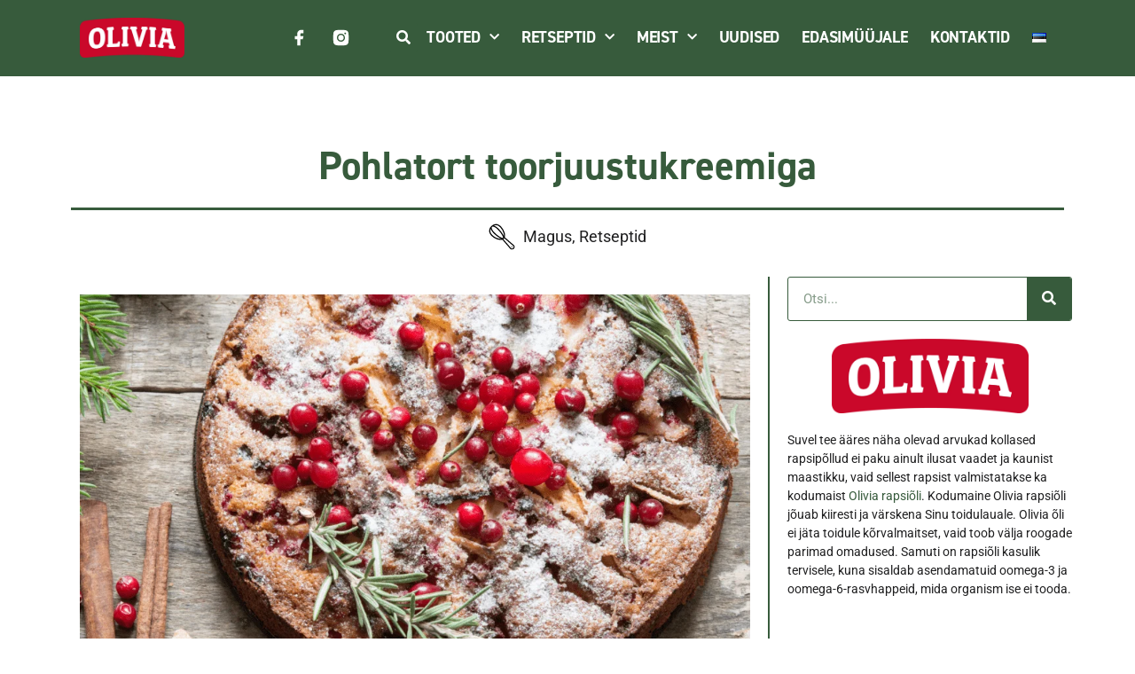

--- FILE ---
content_type: text/html; charset=UTF-8
request_url: https://olivia.eu/retseptid/pohlatort-toorjuustukreemiga/
body_size: 38602
content:
<!DOCTYPE html>
<html lang="et" prefix="og: https://ogp.me/ns#">
<head>
<meta charset="UTF-8">
<meta name="viewport" content="width=device-width, initial-scale=1">
	<link rel="profile" href="https://gmpg.org/xfn/11"> 
		<style>img:is([sizes="auto" i], [sizes^="auto," i]) { contain-intrinsic-size: 3000px 1500px }</style>
	<script id="cookieyes" type="text/javascript" src="https://cdn-cookieyes.com/client_data/814493d92f668c5bd42f9e2f/script.js"></script>
<!-- Search Engine Optimization by Rank Math - https://rankmath.com/ -->
<title>Pohlatort toorjuustukreemiga - Olivia - kodukokkade lemmikõli</title>
<meta name="description" content="Pohlatort toorjuustukreemiga, iga jõululaua ehe!"/>
<meta name="robots" content="index, follow, max-snippet:-1, max-video-preview:-1, max-image-preview:large"/>
<link rel="canonical" href="https://olivia.eu/retseptid/pohlatort-toorjuustukreemiga/" />
<meta property="og:locale" content="et_EE" />
<meta property="og:type" content="article" />
<meta property="og:title" content="Pohlatort toorjuustukreemiga - Olivia - kodukokkade lemmikõli" />
<meta property="og:description" content="Pohlatort toorjuustukreemiga, iga jõululaua ehe!" />
<meta property="og:url" content="https://olivia.eu/retseptid/pohlatort-toorjuustukreemiga/" />
<meta property="og:site_name" content="Olivia-kodukokkade lemmikõli!" />
<meta property="article:section" content="Magus" />
<meta property="og:updated_time" content="2023-05-03T09:17:03+03:00" />
<meta property="og:image" content="https://olivia.eu/wp-content/uploads/2023/02/Pohla-toorjuustukook.png" />
<meta property="og:image:secure_url" content="https://olivia.eu/wp-content/uploads/2023/02/Pohla-toorjuustukook.png" />
<meta property="og:image:width" content="1200" />
<meta property="og:image:height" content="1200" />
<meta property="og:image:alt" content="Pohlatort toorjuustukreemiga" />
<meta property="og:image:type" content="image/png" />
<meta name="twitter:card" content="summary_large_image" />
<meta name="twitter:title" content="Pohlatort toorjuustukreemiga - Olivia - kodukokkade lemmikõli" />
<meta name="twitter:description" content="Pohlatort toorjuustukreemiga, iga jõululaua ehe!" />
<meta name="twitter:image" content="https://olivia.eu/wp-content/uploads/2023/02/Pohla-toorjuustukook.png" />
<meta name="twitter:label1" content="Written by" />
<meta name="twitter:data1" content="Kaisa Kukk" />
<meta name="twitter:label2" content="Time to read" />
<meta name="twitter:data2" content="Less than a minute" />
<script type="application/ld+json" class="rank-math-schema">{"@context":"https://schema.org","@graph":[{"@type":"BreadcrumbList","@id":"https://olivia.eu/retseptid/pohlatort-toorjuustukreemiga/#breadcrumb","itemListElement":[{"@type":"ListItem","position":"1","item":{"@id":"https://olivia.eu","name":"Home"}},{"@type":"ListItem","position":"2","item":{"@id":"https://olivia.eu/category/retseptid/magus/","name":"Magus"}},{"@type":"ListItem","position":"3","item":{"@id":"https://olivia.eu/retseptid/pohlatort-toorjuustukreemiga/","name":"Pohlatort toorjuustukreemiga"}}]}]}</script>
<!-- /Rank Math WordPress SEO plugin -->

<link rel="alternate" type="application/rss+xml" title="Olivia - kodukokkade lemmikõli &raquo; RSS" href="https://olivia.eu/feed/" />
<link rel="alternate" type="application/rss+xml" title="Olivia - kodukokkade lemmikõli &raquo; Kommentaaride RSS" href="https://olivia.eu/comments/feed/" />
<link rel="alternate" type="application/rss+xml" title="Olivia - kodukokkade lemmikõli &raquo; Pohlatort toorjuustukreemiga Kommentaaride RSS" href="https://olivia.eu/retseptid/pohlatort-toorjuustukreemiga/feed/" />
<script>
window._wpemojiSettings = {"baseUrl":"https:\/\/s.w.org\/images\/core\/emoji\/16.0.1\/72x72\/","ext":".png","svgUrl":"https:\/\/s.w.org\/images\/core\/emoji\/16.0.1\/svg\/","svgExt":".svg","source":{"concatemoji":"https:\/\/olivia.eu\/wp-includes\/js\/wp-emoji-release.min.js?ver=6.8.3"}};
/*! This file is auto-generated */
!function(s,n){var o,i,e;function c(e){try{var t={supportTests:e,timestamp:(new Date).valueOf()};sessionStorage.setItem(o,JSON.stringify(t))}catch(e){}}function p(e,t,n){e.clearRect(0,0,e.canvas.width,e.canvas.height),e.fillText(t,0,0);var t=new Uint32Array(e.getImageData(0,0,e.canvas.width,e.canvas.height).data),a=(e.clearRect(0,0,e.canvas.width,e.canvas.height),e.fillText(n,0,0),new Uint32Array(e.getImageData(0,0,e.canvas.width,e.canvas.height).data));return t.every(function(e,t){return e===a[t]})}function u(e,t){e.clearRect(0,0,e.canvas.width,e.canvas.height),e.fillText(t,0,0);for(var n=e.getImageData(16,16,1,1),a=0;a<n.data.length;a++)if(0!==n.data[a])return!1;return!0}function f(e,t,n,a){switch(t){case"flag":return n(e,"\ud83c\udff3\ufe0f\u200d\u26a7\ufe0f","\ud83c\udff3\ufe0f\u200b\u26a7\ufe0f")?!1:!n(e,"\ud83c\udde8\ud83c\uddf6","\ud83c\udde8\u200b\ud83c\uddf6")&&!n(e,"\ud83c\udff4\udb40\udc67\udb40\udc62\udb40\udc65\udb40\udc6e\udb40\udc67\udb40\udc7f","\ud83c\udff4\u200b\udb40\udc67\u200b\udb40\udc62\u200b\udb40\udc65\u200b\udb40\udc6e\u200b\udb40\udc67\u200b\udb40\udc7f");case"emoji":return!a(e,"\ud83e\udedf")}return!1}function g(e,t,n,a){var r="undefined"!=typeof WorkerGlobalScope&&self instanceof WorkerGlobalScope?new OffscreenCanvas(300,150):s.createElement("canvas"),o=r.getContext("2d",{willReadFrequently:!0}),i=(o.textBaseline="top",o.font="600 32px Arial",{});return e.forEach(function(e){i[e]=t(o,e,n,a)}),i}function t(e){var t=s.createElement("script");t.src=e,t.defer=!0,s.head.appendChild(t)}"undefined"!=typeof Promise&&(o="wpEmojiSettingsSupports",i=["flag","emoji"],n.supports={everything:!0,everythingExceptFlag:!0},e=new Promise(function(e){s.addEventListener("DOMContentLoaded",e,{once:!0})}),new Promise(function(t){var n=function(){try{var e=JSON.parse(sessionStorage.getItem(o));if("object"==typeof e&&"number"==typeof e.timestamp&&(new Date).valueOf()<e.timestamp+604800&&"object"==typeof e.supportTests)return e.supportTests}catch(e){}return null}();if(!n){if("undefined"!=typeof Worker&&"undefined"!=typeof OffscreenCanvas&&"undefined"!=typeof URL&&URL.createObjectURL&&"undefined"!=typeof Blob)try{var e="postMessage("+g.toString()+"("+[JSON.stringify(i),f.toString(),p.toString(),u.toString()].join(",")+"));",a=new Blob([e],{type:"text/javascript"}),r=new Worker(URL.createObjectURL(a),{name:"wpTestEmojiSupports"});return void(r.onmessage=function(e){c(n=e.data),r.terminate(),t(n)})}catch(e){}c(n=g(i,f,p,u))}t(n)}).then(function(e){for(var t in e)n.supports[t]=e[t],n.supports.everything=n.supports.everything&&n.supports[t],"flag"!==t&&(n.supports.everythingExceptFlag=n.supports.everythingExceptFlag&&n.supports[t]);n.supports.everythingExceptFlag=n.supports.everythingExceptFlag&&!n.supports.flag,n.DOMReady=!1,n.readyCallback=function(){n.DOMReady=!0}}).then(function(){return e}).then(function(){var e;n.supports.everything||(n.readyCallback(),(e=n.source||{}).concatemoji?t(e.concatemoji):e.wpemoji&&e.twemoji&&(t(e.twemoji),t(e.wpemoji)))}))}((window,document),window._wpemojiSettings);
</script>
<link rel="stylesheet" type="text/css" href="https://use.typekit.net/vwv6nuc.css"><link rel='stylesheet' id='astra-theme-css-css' href='https://olivia.eu/wp-content/themes/astra/assets/css/minified/style.min.css?ver=4.10.0' media='all' />
<style id='astra-theme-css-inline-css'>
.ast-no-sidebar .entry-content .alignfull {margin-left: calc( -50vw + 50%);margin-right: calc( -50vw + 50%);max-width: 100vw;width: 100vw;}.ast-no-sidebar .entry-content .alignwide {margin-left: calc(-41vw + 50%);margin-right: calc(-41vw + 50%);max-width: unset;width: unset;}.ast-no-sidebar .entry-content .alignfull .alignfull,.ast-no-sidebar .entry-content .alignfull .alignwide,.ast-no-sidebar .entry-content .alignwide .alignfull,.ast-no-sidebar .entry-content .alignwide .alignwide,.ast-no-sidebar .entry-content .wp-block-column .alignfull,.ast-no-sidebar .entry-content .wp-block-column .alignwide{width: 100%;margin-left: auto;margin-right: auto;}.wp-block-gallery,.blocks-gallery-grid {margin: 0;}.wp-block-separator {max-width: 100px;}.wp-block-separator.is-style-wide,.wp-block-separator.is-style-dots {max-width: none;}.entry-content .has-2-columns .wp-block-column:first-child {padding-right: 10px;}.entry-content .has-2-columns .wp-block-column:last-child {padding-left: 10px;}@media (max-width: 782px) {.entry-content .wp-block-columns .wp-block-column {flex-basis: 100%;}.entry-content .has-2-columns .wp-block-column:first-child {padding-right: 0;}.entry-content .has-2-columns .wp-block-column:last-child {padding-left: 0;}}body .entry-content .wp-block-latest-posts {margin-left: 0;}body .entry-content .wp-block-latest-posts li {list-style: none;}.ast-no-sidebar .ast-container .entry-content .wp-block-latest-posts {margin-left: 0;}.ast-header-break-point .entry-content .alignwide {margin-left: auto;margin-right: auto;}.entry-content .blocks-gallery-item img {margin-bottom: auto;}.wp-block-pullquote {border-top: 4px solid #555d66;border-bottom: 4px solid #555d66;color: #40464d;}:root{--ast-post-nav-space:0;--ast-container-default-xlg-padding:6.67em;--ast-container-default-lg-padding:5.67em;--ast-container-default-slg-padding:4.34em;--ast-container-default-md-padding:3.34em;--ast-container-default-sm-padding:6.67em;--ast-container-default-xs-padding:2.4em;--ast-container-default-xxs-padding:1.4em;--ast-code-block-background:#EEEEEE;--ast-comment-inputs-background:#FAFAFA;--ast-normal-container-width:1200px;--ast-narrow-container-width:750px;--ast-blog-title-font-weight:normal;--ast-blog-meta-weight:inherit;--ast-global-color-primary:var(--ast-global-color-5);--ast-global-color-secondary:var(--ast-global-color-4);--ast-global-color-alternate-background:var(--ast-global-color-7);--ast-global-color-subtle-background:var(--ast-global-color-6);--ast-bg-style-guide:#F8FAFC;--ast-shadow-style-guide:0px 0px 4px 0 #00000057;--ast-global-dark-bg-style:#fff;--ast-global-dark-lfs:#fbfbfb;--ast-widget-bg-color:#fafafa;--ast-wc-container-head-bg-color:#fbfbfb;--ast-title-layout-bg:#eeeeee;--ast-search-border-color:#e7e7e7;--ast-lifter-hover-bg:#e6e6e6;--ast-gallery-block-color:#000;--srfm-color-input-label:var(--ast-global-color-2);}html{font-size:93.75%;}a,.page-title{color:#375b3c;}a:hover,a:focus{color:var(--ast-global-color-1);}body,button,input,select,textarea,.ast-button,.ast-custom-button{font-family:-apple-system,BlinkMacSystemFont,Segoe UI,Roboto,Oxygen-Sans,Ubuntu,Cantarell,Helvetica Neue,sans-serif;font-weight:inherit;font-size:15px;font-size:1rem;line-height:var(--ast-body-line-height,1.65em);}blockquote{color:var(--ast-global-color-3);}.ast-site-identity .site-title a{color:var(--ast-global-color-2);}.site-title{font-size:35px;font-size:2.3333333333333rem;display:block;}.site-header .site-description{font-size:15px;font-size:1rem;display:none;}.entry-title{font-size:26px;font-size:1.7333333333333rem;}.archive .ast-article-post .ast-article-inner,.blog .ast-article-post .ast-article-inner,.archive .ast-article-post .ast-article-inner:hover,.blog .ast-article-post .ast-article-inner:hover{overflow:hidden;}h1,.entry-content h1{font-size:40px;font-size:2.6666666666667rem;line-height:1.4em;}h2,.entry-content h2{font-size:32px;font-size:2.1333333333333rem;line-height:1.3em;}h3,.entry-content h3{font-size:26px;font-size:1.7333333333333rem;line-height:1.3em;}h4,.entry-content h4{font-size:24px;font-size:1.6rem;line-height:1.2em;}h5,.entry-content h5{font-size:20px;font-size:1.3333333333333rem;line-height:1.2em;}h6,.entry-content h6{font-size:16px;font-size:1.0666666666667rem;line-height:1.25em;}::selection{background-color:#375b3c;color:#ffffff;}body,h1,.entry-title a,.entry-content h1,h2,.entry-content h2,h3,.entry-content h3,h4,.entry-content h4,h5,.entry-content h5,h6,.entry-content h6{color:var(--ast-global-color-3);}.tagcloud a:hover,.tagcloud a:focus,.tagcloud a.current-item{color:#ffffff;border-color:#375b3c;background-color:#375b3c;}input:focus,input[type="text"]:focus,input[type="email"]:focus,input[type="url"]:focus,input[type="password"]:focus,input[type="reset"]:focus,input[type="search"]:focus,textarea:focus{border-color:#375b3c;}input[type="radio"]:checked,input[type=reset],input[type="checkbox"]:checked,input[type="checkbox"]:hover:checked,input[type="checkbox"]:focus:checked,input[type=range]::-webkit-slider-thumb{border-color:#375b3c;background-color:#375b3c;box-shadow:none;}.site-footer a:hover + .post-count,.site-footer a:focus + .post-count{background:#375b3c;border-color:#375b3c;}.single .nav-links .nav-previous,.single .nav-links .nav-next{color:#375b3c;}.entry-meta,.entry-meta *{line-height:1.45;color:#375b3c;}.entry-meta a:not(.ast-button):hover,.entry-meta a:not(.ast-button):hover *,.entry-meta a:not(.ast-button):focus,.entry-meta a:not(.ast-button):focus *,.page-links > .page-link,.page-links .page-link:hover,.post-navigation a:hover{color:var(--ast-global-color-1);}#cat option,.secondary .calendar_wrap thead a,.secondary .calendar_wrap thead a:visited{color:#375b3c;}.secondary .calendar_wrap #today,.ast-progress-val span{background:#375b3c;}.secondary a:hover + .post-count,.secondary a:focus + .post-count{background:#375b3c;border-color:#375b3c;}.calendar_wrap #today > a{color:#ffffff;}.page-links .page-link,.single .post-navigation a{color:#375b3c;}.ast-search-menu-icon .search-form button.search-submit{padding:0 4px;}.ast-search-menu-icon form.search-form{padding-right:0;}.ast-header-search .ast-search-menu-icon.ast-dropdown-active .search-form,.ast-header-search .ast-search-menu-icon.ast-dropdown-active .search-field:focus{transition:all 0.2s;}.search-form input.search-field:focus{outline:none;}.widget-title,.widget .wp-block-heading{font-size:21px;font-size:1.4rem;color:var(--ast-global-color-3);}.single .ast-author-details .author-title{color:var(--ast-global-color-1);}.ast-search-menu-icon.slide-search a:focus-visible:focus-visible,.astra-search-icon:focus-visible,#close:focus-visible,a:focus-visible,.ast-menu-toggle:focus-visible,.site .skip-link:focus-visible,.wp-block-loginout input:focus-visible,.wp-block-search.wp-block-search__button-inside .wp-block-search__inside-wrapper,.ast-header-navigation-arrow:focus-visible,.woocommerce .wc-proceed-to-checkout > .checkout-button:focus-visible,.woocommerce .woocommerce-MyAccount-navigation ul li a:focus-visible,.ast-orders-table__row .ast-orders-table__cell:focus-visible,.woocommerce .woocommerce-order-details .order-again > .button:focus-visible,.woocommerce .woocommerce-message a.button.wc-forward:focus-visible,.woocommerce #minus_qty:focus-visible,.woocommerce #plus_qty:focus-visible,a#ast-apply-coupon:focus-visible,.woocommerce .woocommerce-info a:focus-visible,.woocommerce .astra-shop-summary-wrap a:focus-visible,.woocommerce a.wc-forward:focus-visible,#ast-apply-coupon:focus-visible,.woocommerce-js .woocommerce-mini-cart-item a.remove:focus-visible,#close:focus-visible,.button.search-submit:focus-visible,#search_submit:focus,.normal-search:focus-visible,.ast-header-account-wrap:focus-visible,.woocommerce .ast-on-card-button.ast-quick-view-trigger:focus{outline-style:dotted;outline-color:inherit;outline-width:thin;}input:focus,input[type="text"]:focus,input[type="email"]:focus,input[type="url"]:focus,input[type="password"]:focus,input[type="reset"]:focus,input[type="search"]:focus,input[type="number"]:focus,textarea:focus,.wp-block-search__input:focus,[data-section="section-header-mobile-trigger"] .ast-button-wrap .ast-mobile-menu-trigger-minimal:focus,.ast-mobile-popup-drawer.active .menu-toggle-close:focus,.woocommerce-ordering select.orderby:focus,#ast-scroll-top:focus,#coupon_code:focus,.woocommerce-page #comment:focus,.woocommerce #reviews #respond input#submit:focus,.woocommerce a.add_to_cart_button:focus,.woocommerce .button.single_add_to_cart_button:focus,.woocommerce .woocommerce-cart-form button:focus,.woocommerce .woocommerce-cart-form__cart-item .quantity .qty:focus,.woocommerce .woocommerce-billing-fields .woocommerce-billing-fields__field-wrapper .woocommerce-input-wrapper > .input-text:focus,.woocommerce #order_comments:focus,.woocommerce #place_order:focus,.woocommerce .woocommerce-address-fields .woocommerce-address-fields__field-wrapper .woocommerce-input-wrapper > .input-text:focus,.woocommerce .woocommerce-MyAccount-content form button:focus,.woocommerce .woocommerce-MyAccount-content .woocommerce-EditAccountForm .woocommerce-form-row .woocommerce-Input.input-text:focus,.woocommerce .ast-woocommerce-container .woocommerce-pagination ul.page-numbers li a:focus,body #content .woocommerce form .form-row .select2-container--default .select2-selection--single:focus,#ast-coupon-code:focus,.woocommerce.woocommerce-js .quantity input[type=number]:focus,.woocommerce-js .woocommerce-mini-cart-item .quantity input[type=number]:focus,.woocommerce p#ast-coupon-trigger:focus{border-style:dotted;border-color:inherit;border-width:thin;}input{outline:none;}.main-header-menu .menu-link,.ast-header-custom-item a{color:var(--ast-global-color-3);}.main-header-menu .menu-item:hover > .menu-link,.main-header-menu .menu-item:hover > .ast-menu-toggle,.main-header-menu .ast-masthead-custom-menu-items a:hover,.main-header-menu .menu-item.focus > .menu-link,.main-header-menu .menu-item.focus > .ast-menu-toggle,.main-header-menu .current-menu-item > .menu-link,.main-header-menu .current-menu-ancestor > .menu-link,.main-header-menu .current-menu-item > .ast-menu-toggle,.main-header-menu .current-menu-ancestor > .ast-menu-toggle{color:#375b3c;}.header-main-layout-3 .ast-main-header-bar-alignment{margin-right:auto;}.header-main-layout-2 .site-header-section-left .ast-site-identity{text-align:left;}.ast-logo-title-inline .site-logo-img{padding-right:1em;}body .ast-oembed-container *{position:absolute;top:0;width:100%;height:100%;left:0;}body .wp-block-embed-pocket-casts .ast-oembed-container *{position:unset;}.ast-header-break-point .ast-mobile-menu-buttons-minimal.menu-toggle{background:transparent;color:#375b3c;}.ast-header-break-point .ast-mobile-menu-buttons-outline.menu-toggle{background:transparent;border:1px solid #375b3c;color:#375b3c;}.ast-header-break-point .ast-mobile-menu-buttons-fill.menu-toggle{background:#375b3c;}.ast-single-post-featured-section + article {margin-top: 2em;}.site-content .ast-single-post-featured-section img {width: 100%;overflow: hidden;object-fit: cover;}.site > .ast-single-related-posts-container {margin-top: 0;}@media (min-width: 922px) {.ast-desktop .ast-container--narrow {max-width: var(--ast-narrow-container-width);margin: 0 auto;}}.ast-page-builder-template .hentry {margin: 0;}.ast-page-builder-template .site-content > .ast-container {max-width: 100%;padding: 0;}.ast-page-builder-template .site .site-content #primary {padding: 0;margin: 0;}.ast-page-builder-template .no-results {text-align: center;margin: 4em auto;}.ast-page-builder-template .ast-pagination {padding: 2em;}.ast-page-builder-template .entry-header.ast-no-title.ast-no-thumbnail {margin-top: 0;}.ast-page-builder-template .entry-header.ast-header-without-markup {margin-top: 0;margin-bottom: 0;}.ast-page-builder-template .entry-header.ast-no-title.ast-no-meta {margin-bottom: 0;}.ast-page-builder-template.single .post-navigation {padding-bottom: 2em;}.ast-page-builder-template.single-post .site-content > .ast-container {max-width: 100%;}.ast-page-builder-template .entry-header {margin-top: 4em;margin-left: auto;margin-right: auto;padding-left: 20px;padding-right: 20px;}.single.ast-page-builder-template .entry-header {padding-left: 20px;padding-right: 20px;}.ast-page-builder-template .ast-archive-description {margin: 4em auto 0;padding-left: 20px;padding-right: 20px;}.ast-page-builder-template.ast-no-sidebar .entry-content .alignwide {margin-left: 0;margin-right: 0;}.footer-adv .footer-adv-overlay{border-top-style:solid;border-top-color:#7a7a7a;}@media( max-width: 420px ) {.single .nav-links .nav-previous,.single .nav-links .nav-next {width: 100%;text-align: center;}}.wp-block-buttons.aligncenter{justify-content:center;}@media (max-width:782px){.entry-content .wp-block-columns .wp-block-column{margin-left:0px;}}.wp-block-image.aligncenter{margin-left:auto;margin-right:auto;}.wp-block-table.aligncenter{margin-left:auto;margin-right:auto;}.wp-block-buttons .wp-block-button.is-style-outline .wp-block-button__link.wp-element-button,.ast-outline-button,.wp-block-uagb-buttons-child .uagb-buttons-repeater.ast-outline-button{border-top-width:2px;border-right-width:2px;border-bottom-width:2px;border-left-width:2px;font-family:inherit;font-weight:inherit;line-height:1em;}.wp-block-button .wp-block-button__link.wp-element-button.is-style-outline:not(.has-background),.wp-block-button.is-style-outline>.wp-block-button__link.wp-element-button:not(.has-background),.ast-outline-button{background-color:transparent;}.entry-content[data-ast-blocks-layout] > figure{margin-bottom:1em;}.elementor-widget-container .elementor-loop-container .e-loop-item[data-elementor-type="loop-item"]{width:100%;}@media (max-width:921px){.ast-separate-container #primary,.ast-separate-container #secondary{padding:1.5em 0;}#primary,#secondary{padding:1.5em 0;margin:0;}.ast-left-sidebar #content > .ast-container{display:flex;flex-direction:column-reverse;width:100%;}.ast-separate-container .ast-article-post,.ast-separate-container .ast-article-single{padding:1.5em 2.14em;}.ast-author-box img.avatar{margin:20px 0 0 0;}}@media (min-width:922px){.ast-separate-container.ast-right-sidebar #primary,.ast-separate-container.ast-left-sidebar #primary{border:0;}.search-no-results.ast-separate-container #primary{margin-bottom:4em;}}.wp-block-button .wp-block-button__link{color:#ffffff;}.wp-block-button .wp-block-button__link:hover,.wp-block-button .wp-block-button__link:focus{color:#ffffff;background-color:var(--ast-global-color-1);border-color:var(--ast-global-color-1);}.elementor-widget-heading h1.elementor-heading-title{line-height:1.4em;}.elementor-widget-heading h2.elementor-heading-title{line-height:1.3em;}.elementor-widget-heading h3.elementor-heading-title{line-height:1.3em;}.elementor-widget-heading h4.elementor-heading-title{line-height:1.2em;}.elementor-widget-heading h5.elementor-heading-title{line-height:1.2em;}.elementor-widget-heading h6.elementor-heading-title{line-height:1.25em;}.wp-block-button .wp-block-button__link{border-top-width:0;border-right-width:0;border-left-width:0;border-bottom-width:0;border-color:#375b3c;background-color:#375b3c;color:#ffffff;font-family:inherit;font-weight:inherit;line-height:1em;padding-top:10px;padding-right:40px;padding-bottom:10px;padding-left:40px;}.menu-toggle,button,.ast-button,.ast-custom-button,.button,input#submit,input[type="button"],input[type="submit"],input[type="reset"]{border-style:solid;border-top-width:0;border-right-width:0;border-left-width:0;border-bottom-width:0;color:#ffffff;border-color:#375b3c;background-color:#375b3c;padding-top:10px;padding-right:40px;padding-bottom:10px;padding-left:40px;font-family:inherit;font-weight:inherit;line-height:1em;}button:focus,.menu-toggle:hover,button:hover,.ast-button:hover,.ast-custom-button:hover .button:hover,.ast-custom-button:hover ,input[type=reset]:hover,input[type=reset]:focus,input#submit:hover,input#submit:focus,input[type="button"]:hover,input[type="button"]:focus,input[type="submit"]:hover,input[type="submit"]:focus{color:#ffffff;background-color:var(--ast-global-color-1);border-color:var(--ast-global-color-1);}@media (max-width:921px){.ast-mobile-header-stack .main-header-bar .ast-search-menu-icon{display:inline-block;}.ast-header-break-point.ast-header-custom-item-outside .ast-mobile-header-stack .main-header-bar .ast-search-icon{margin:0;}.ast-comment-avatar-wrap img{max-width:2.5em;}.ast-comment-meta{padding:0 1.8888em 1.3333em;}.ast-separate-container .ast-comment-list li.depth-1{padding:1.5em 2.14em;}.ast-separate-container .comment-respond{padding:2em 2.14em;}}@media (min-width:544px){.ast-container{max-width:100%;}}@media (max-width:544px){.ast-separate-container .ast-article-post,.ast-separate-container .ast-article-single,.ast-separate-container .comments-title,.ast-separate-container .ast-archive-description{padding:1.5em 1em;}.ast-separate-container #content .ast-container{padding-left:0.54em;padding-right:0.54em;}.ast-separate-container .ast-comment-list .bypostauthor{padding:.5em;}.ast-search-menu-icon.ast-dropdown-active .search-field{width:170px;}.site-branding img,.site-header .site-logo-img .custom-logo-link img{max-width:100%;}} #ast-mobile-header .ast-site-header-cart-li a{pointer-events:none;}@media (min-width:545px){.ast-page-builder-template .comments-area,.single.ast-page-builder-template .entry-header,.single.ast-page-builder-template .post-navigation,.single.ast-page-builder-template .ast-single-related-posts-container{max-width:1240px;margin-left:auto;margin-right:auto;}}.ast-no-sidebar.ast-separate-container .entry-content .alignfull {margin-left: -6.67em;margin-right: -6.67em;width: auto;}@media (max-width: 1200px) {.ast-no-sidebar.ast-separate-container .entry-content .alignfull {margin-left: -2.4em;margin-right: -2.4em;}}@media (max-width: 768px) {.ast-no-sidebar.ast-separate-container .entry-content .alignfull {margin-left: -2.14em;margin-right: -2.14em;}}@media (max-width: 544px) {.ast-no-sidebar.ast-separate-container .entry-content .alignfull {margin-left: -1em;margin-right: -1em;}}.ast-no-sidebar.ast-separate-container .entry-content .alignwide {margin-left: -20px;margin-right: -20px;}.ast-no-sidebar.ast-separate-container .entry-content .wp-block-column .alignfull,.ast-no-sidebar.ast-separate-container .entry-content .wp-block-column .alignwide {margin-left: auto;margin-right: auto;width: 100%;}@media (max-width:921px){.site-title{display:block;}.site-header .site-description{display:none;}h1,.entry-content h1{font-size:30px;}h2,.entry-content h2{font-size:25px;}h3,.entry-content h3{font-size:20px;}}@media (max-width:544px){.site-title{display:block;}.site-header .site-description{display:none;}h1,.entry-content h1{font-size:30px;}h2,.entry-content h2{font-size:25px;}h3,.entry-content h3{font-size:20px;}}@media (max-width:921px){html{font-size:85.5%;}}@media (max-width:544px){html{font-size:85.5%;}}@media (min-width:922px){.ast-container{max-width:1240px;}}@font-face {font-family: "Astra";src: url(https://olivia.eu/wp-content/themes/astra/assets/fonts/astra.woff) format("woff"),url(https://olivia.eu/wp-content/themes/astra/assets/fonts/astra.ttf) format("truetype"),url(https://olivia.eu/wp-content/themes/astra/assets/fonts/astra.svg#astra) format("svg");font-weight: normal;font-style: normal;font-display: fallback;}@media (max-width:921px) {.main-header-bar .main-header-bar-navigation{display:none;}}.ast-desktop .main-header-menu.submenu-with-border .sub-menu,.ast-desktop .main-header-menu.submenu-with-border .astra-full-megamenu-wrapper{border-color:#375b3c;}.ast-desktop .main-header-menu.submenu-with-border .sub-menu{border-top-width:2px;border-style:solid;}.ast-desktop .main-header-menu.submenu-with-border .sub-menu .sub-menu{top:-2px;}.ast-desktop .main-header-menu.submenu-with-border .sub-menu .menu-link,.ast-desktop .main-header-menu.submenu-with-border .children .menu-link{border-bottom-width:0px;border-style:solid;border-color:#eaeaea;}@media (min-width:922px){.main-header-menu .sub-menu .menu-item.ast-left-align-sub-menu:hover > .sub-menu,.main-header-menu .sub-menu .menu-item.ast-left-align-sub-menu.focus > .sub-menu{margin-left:-0px;}}.ast-small-footer{border-top-style:solid;border-top-width:1px;border-top-color:#7a7a7a;}.ast-small-footer-wrap{text-align:center;}.site .comments-area{padding-bottom:3em;}.ast-header-break-point.ast-header-custom-item-inside .main-header-bar .main-header-bar-navigation .ast-search-icon {display: none;}.ast-header-break-point.ast-header-custom-item-inside .main-header-bar .ast-search-menu-icon .search-form {padding: 0;display: block;overflow: hidden;}.ast-header-break-point .ast-header-custom-item .widget:last-child {margin-bottom: 1em;}.ast-header-custom-item .widget {margin: 0.5em;display: inline-block;vertical-align: middle;}.ast-header-custom-item .widget p {margin-bottom: 0;}.ast-header-custom-item .widget li {width: auto;}.ast-header-custom-item-inside .button-custom-menu-item .menu-link {display: none;}.ast-header-custom-item-inside.ast-header-break-point .button-custom-menu-item .ast-custom-button-link {display: none;}.ast-header-custom-item-inside.ast-header-break-point .button-custom-menu-item .menu-link {display: block;}.ast-header-break-point.ast-header-custom-item-outside .main-header-bar .ast-search-icon {margin-right: 1em;}.ast-header-break-point.ast-header-custom-item-inside .main-header-bar .ast-search-menu-icon .search-field,.ast-header-break-point.ast-header-custom-item-inside .main-header-bar .ast-search-menu-icon.ast-inline-search .search-field {width: 100%;padding-right: 5.5em;}.ast-header-break-point.ast-header-custom-item-inside .main-header-bar .ast-search-menu-icon .search-submit {display: block;position: absolute;height: 100%;top: 0;right: 0;padding: 0 1em;border-radius: 0;}.ast-header-break-point .ast-header-custom-item .ast-masthead-custom-menu-items {padding-left: 20px;padding-right: 20px;margin-bottom: 1em;margin-top: 1em;}.ast-header-custom-item-inside.ast-header-break-point .button-custom-menu-item {padding-left: 0;padding-right: 0;margin-top: 0;margin-bottom: 0;}.astra-icon-down_arrow::after {content: "\e900";font-family: Astra;}.astra-icon-close::after {content: "\e5cd";font-family: Astra;}.astra-icon-drag_handle::after {content: "\e25d";font-family: Astra;}.astra-icon-format_align_justify::after {content: "\e235";font-family: Astra;}.astra-icon-menu::after {content: "\e5d2";font-family: Astra;}.astra-icon-reorder::after {content: "\e8fe";font-family: Astra;}.astra-icon-search::after {content: "\e8b6";font-family: Astra;}.astra-icon-zoom_in::after {content: "\e56b";font-family: Astra;}.astra-icon-check-circle::after {content: "\e901";font-family: Astra;}.astra-icon-shopping-cart::after {content: "\f07a";font-family: Astra;}.astra-icon-shopping-bag::after {content: "\f290";font-family: Astra;}.astra-icon-shopping-basket::after {content: "\f291";font-family: Astra;}.astra-icon-circle-o::after {content: "\e903";font-family: Astra;}.astra-icon-certificate::after {content: "\e902";font-family: Astra;}blockquote {padding: 1.2em;}:root .has-ast-global-color-0-color{color:var(--ast-global-color-0);}:root .has-ast-global-color-0-background-color{background-color:var(--ast-global-color-0);}:root .wp-block-button .has-ast-global-color-0-color{color:var(--ast-global-color-0);}:root .wp-block-button .has-ast-global-color-0-background-color{background-color:var(--ast-global-color-0);}:root .has-ast-global-color-1-color{color:var(--ast-global-color-1);}:root .has-ast-global-color-1-background-color{background-color:var(--ast-global-color-1);}:root .wp-block-button .has-ast-global-color-1-color{color:var(--ast-global-color-1);}:root .wp-block-button .has-ast-global-color-1-background-color{background-color:var(--ast-global-color-1);}:root .has-ast-global-color-2-color{color:var(--ast-global-color-2);}:root .has-ast-global-color-2-background-color{background-color:var(--ast-global-color-2);}:root .wp-block-button .has-ast-global-color-2-color{color:var(--ast-global-color-2);}:root .wp-block-button .has-ast-global-color-2-background-color{background-color:var(--ast-global-color-2);}:root .has-ast-global-color-3-color{color:var(--ast-global-color-3);}:root .has-ast-global-color-3-background-color{background-color:var(--ast-global-color-3);}:root .wp-block-button .has-ast-global-color-3-color{color:var(--ast-global-color-3);}:root .wp-block-button .has-ast-global-color-3-background-color{background-color:var(--ast-global-color-3);}:root .has-ast-global-color-4-color{color:var(--ast-global-color-4);}:root .has-ast-global-color-4-background-color{background-color:var(--ast-global-color-4);}:root .wp-block-button .has-ast-global-color-4-color{color:var(--ast-global-color-4);}:root .wp-block-button .has-ast-global-color-4-background-color{background-color:var(--ast-global-color-4);}:root .has-ast-global-color-5-color{color:var(--ast-global-color-5);}:root .has-ast-global-color-5-background-color{background-color:var(--ast-global-color-5);}:root .wp-block-button .has-ast-global-color-5-color{color:var(--ast-global-color-5);}:root .wp-block-button .has-ast-global-color-5-background-color{background-color:var(--ast-global-color-5);}:root .has-ast-global-color-6-color{color:var(--ast-global-color-6);}:root .has-ast-global-color-6-background-color{background-color:var(--ast-global-color-6);}:root .wp-block-button .has-ast-global-color-6-color{color:var(--ast-global-color-6);}:root .wp-block-button .has-ast-global-color-6-background-color{background-color:var(--ast-global-color-6);}:root .has-ast-global-color-7-color{color:var(--ast-global-color-7);}:root .has-ast-global-color-7-background-color{background-color:var(--ast-global-color-7);}:root .wp-block-button .has-ast-global-color-7-color{color:var(--ast-global-color-7);}:root .wp-block-button .has-ast-global-color-7-background-color{background-color:var(--ast-global-color-7);}:root .has-ast-global-color-8-color{color:var(--ast-global-color-8);}:root .has-ast-global-color-8-background-color{background-color:var(--ast-global-color-8);}:root .wp-block-button .has-ast-global-color-8-color{color:var(--ast-global-color-8);}:root .wp-block-button .has-ast-global-color-8-background-color{background-color:var(--ast-global-color-8);}:root{--ast-global-color-0:#0170B9;--ast-global-color-1:#3a3a3a;--ast-global-color-2:#3a3a3a;--ast-global-color-3:#4B4F58;--ast-global-color-4:#F5F5F5;--ast-global-color-5:#FFFFFF;--ast-global-color-6:#E5E5E5;--ast-global-color-7:#424242;--ast-global-color-8:#000000;}:root {--ast-border-color : #dddddd;}.ast-single-entry-banner {-js-display: flex;display: flex;flex-direction: column;justify-content: center;text-align: center;position: relative;background: var(--ast-title-layout-bg);}.ast-single-entry-banner[data-banner-layout="layout-1"] {max-width: 1200px;background: inherit;padding: 20px 0;}.ast-single-entry-banner[data-banner-width-type="custom"] {margin: 0 auto;width: 100%;}.ast-single-entry-banner + .site-content .entry-header {margin-bottom: 0;}.site .ast-author-avatar {--ast-author-avatar-size: ;}a.ast-underline-text {text-decoration: underline;}.ast-container > .ast-terms-link {position: relative;display: block;}a.ast-button.ast-badge-tax {padding: 4px 8px;border-radius: 3px;font-size: inherit;}header.entry-header > *:not(:last-child){margin-bottom:10px;}.ast-archive-entry-banner {-js-display: flex;display: flex;flex-direction: column;justify-content: center;text-align: center;position: relative;background: var(--ast-title-layout-bg);}.ast-archive-entry-banner[data-banner-width-type="custom"] {margin: 0 auto;width: 100%;}.ast-archive-entry-banner[data-banner-layout="layout-1"] {background: inherit;padding: 20px 0;text-align: left;}body.archive .ast-archive-description{max-width:1200px;width:100%;text-align:left;padding-top:3em;padding-right:3em;padding-bottom:3em;padding-left:3em;}body.archive .ast-archive-description .ast-archive-title,body.archive .ast-archive-description .ast-archive-title *{font-size:40px;font-size:2.6666666666667rem;text-transform:capitalize;}body.archive .ast-archive-description > *:not(:last-child){margin-bottom:10px;}@media (max-width:921px){body.archive .ast-archive-description{text-align:left;}}@media (max-width:544px){body.archive .ast-archive-description{text-align:left;}}.ast-breadcrumbs .trail-browse,.ast-breadcrumbs .trail-items,.ast-breadcrumbs .trail-items li{display:inline-block;margin:0;padding:0;border:none;background:inherit;text-indent:0;text-decoration:none;}.ast-breadcrumbs .trail-browse{font-size:inherit;font-style:inherit;font-weight:inherit;color:inherit;}.ast-breadcrumbs .trail-items{list-style:none;}.trail-items li::after{padding:0 0.3em;content:"\00bb";}.trail-items li:last-of-type::after{display:none;}h1,.entry-content h1,h2,.entry-content h2,h3,.entry-content h3,h4,.entry-content h4,h5,.entry-content h5,h6,.entry-content h6{color:var(--ast-global-color-2);}.elementor-widget-heading .elementor-heading-title{margin:0;}.elementor-page .ast-menu-toggle{color:unset !important;background:unset !important;}.elementor-post.elementor-grid-item.hentry{margin-bottom:0;}.woocommerce div.product .elementor-element.elementor-products-grid .related.products ul.products li.product,.elementor-element .elementor-wc-products .woocommerce[class*='columns-'] ul.products li.product{width:auto;margin:0;float:none;}body .elementor hr{background-color:#ccc;margin:0;}.ast-left-sidebar .elementor-section.elementor-section-stretched,.ast-right-sidebar .elementor-section.elementor-section-stretched{max-width:100%;left:0 !important;}.elementor-posts-container [CLASS*="ast-width-"]{width:100%;}.elementor-template-full-width .ast-container{display:block;}.elementor-screen-only,.screen-reader-text,.screen-reader-text span,.ui-helper-hidden-accessible{top:0 !important;}@media (max-width:544px){.elementor-element .elementor-wc-products .woocommerce[class*="columns-"] ul.products li.product{width:auto;margin:0;}.elementor-element .woocommerce .woocommerce-result-count{float:none;}}.ast-header-break-point .main-header-bar{border-bottom-width:1px;}@media (min-width:922px){.main-header-bar{border-bottom-width:1px;}}.main-header-menu .menu-item,#astra-footer-menu .menu-item,.main-header-bar .ast-masthead-custom-menu-items{-js-display:flex;display:flex;-webkit-box-pack:center;-webkit-justify-content:center;-moz-box-pack:center;-ms-flex-pack:center;justify-content:center;-webkit-box-orient:vertical;-webkit-box-direction:normal;-webkit-flex-direction:column;-moz-box-orient:vertical;-moz-box-direction:normal;-ms-flex-direction:column;flex-direction:column;}.main-header-menu > .menu-item > .menu-link,#astra-footer-menu > .menu-item > .menu-link{height:100%;-webkit-box-align:center;-webkit-align-items:center;-moz-box-align:center;-ms-flex-align:center;align-items:center;-js-display:flex;display:flex;}.ast-primary-menu-disabled .main-header-bar .ast-masthead-custom-menu-items{flex:unset;}.main-header-menu .sub-menu .menu-item.menu-item-has-children > .menu-link:after{position:absolute;right:1em;top:50%;transform:translate(0,-50%) rotate(270deg);}.ast-header-break-point .main-header-bar .main-header-bar-navigation .page_item_has_children > .ast-menu-toggle::before,.ast-header-break-point .main-header-bar .main-header-bar-navigation .menu-item-has-children > .ast-menu-toggle::before,.ast-mobile-popup-drawer .main-header-bar-navigation .menu-item-has-children>.ast-menu-toggle::before,.ast-header-break-point .ast-mobile-header-wrap .main-header-bar-navigation .menu-item-has-children > .ast-menu-toggle::before{font-weight:bold;content:"\e900";font-family:Astra;text-decoration:inherit;display:inline-block;}.ast-header-break-point .main-navigation ul.sub-menu .menu-item .menu-link:before{content:"\e900";font-family:Astra;font-size:.65em;text-decoration:inherit;display:inline-block;transform:translate(0,-2px) rotateZ(270deg);margin-right:5px;}.widget_search .search-form:after{font-family:Astra;font-size:1.2em;font-weight:normal;content:"\e8b6";position:absolute;top:50%;right:15px;transform:translate(0,-50%);}.astra-search-icon::before{content:"\e8b6";font-family:Astra;font-style:normal;font-weight:normal;text-decoration:inherit;text-align:center;-webkit-font-smoothing:antialiased;-moz-osx-font-smoothing:grayscale;z-index:3;}.main-header-bar .main-header-bar-navigation .page_item_has_children > a:after,.main-header-bar .main-header-bar-navigation .menu-item-has-children > a:after,.menu-item-has-children .ast-header-navigation-arrow:after{content:"\e900";display:inline-block;font-family:Astra;font-size:.6rem;font-weight:bold;text-rendering:auto;-webkit-font-smoothing:antialiased;-moz-osx-font-smoothing:grayscale;margin-left:10px;line-height:normal;}.menu-item-has-children .sub-menu .ast-header-navigation-arrow:after{margin-left:0;}.ast-mobile-popup-drawer .main-header-bar-navigation .ast-submenu-expanded>.ast-menu-toggle::before{transform:rotateX(180deg);}.ast-header-break-point .main-header-bar-navigation .menu-item-has-children > .menu-link:after{display:none;}@media (min-width:922px){.ast-builder-menu .main-navigation > ul > li:last-child a{margin-right:0;}}.ast-separate-container .ast-article-inner{background-color:transparent;background-image:none;}.ast-separate-container .ast-article-post{background-color:var(--ast-global-color-5);background-image:none;}@media (max-width:921px){.ast-separate-container .ast-article-post{background-color:var(--ast-global-color-5);background-image:none;}}@media (max-width:544px){.ast-separate-container .ast-article-post{background-color:var(--ast-global-color-5);background-image:none;}}.ast-separate-container .ast-article-single:not(.ast-related-post),.woocommerce.ast-separate-container .ast-woocommerce-container,.ast-separate-container .error-404,.ast-separate-container .no-results,.single.ast-separate-container.ast-author-meta,.ast-separate-container .related-posts-title-wrapper,.ast-separate-container .comments-count-wrapper,.ast-box-layout.ast-plain-container .site-content,.ast-padded-layout.ast-plain-container .site-content,.ast-separate-container .ast-archive-description,.ast-separate-container .comments-area .comment-respond,.ast-separate-container .comments-area .ast-comment-list li,.ast-separate-container .comments-area .comments-title{background-color:var(--ast-global-color-5);background-image:none;}@media (max-width:921px){.ast-separate-container .ast-article-single:not(.ast-related-post),.woocommerce.ast-separate-container .ast-woocommerce-container,.ast-separate-container .error-404,.ast-separate-container .no-results,.single.ast-separate-container.ast-author-meta,.ast-separate-container .related-posts-title-wrapper,.ast-separate-container .comments-count-wrapper,.ast-box-layout.ast-plain-container .site-content,.ast-padded-layout.ast-plain-container .site-content,.ast-separate-container .ast-archive-description{background-color:var(--ast-global-color-5);background-image:none;}}@media (max-width:544px){.ast-separate-container .ast-article-single:not(.ast-related-post),.woocommerce.ast-separate-container .ast-woocommerce-container,.ast-separate-container .error-404,.ast-separate-container .no-results,.single.ast-separate-container.ast-author-meta,.ast-separate-container .related-posts-title-wrapper,.ast-separate-container .comments-count-wrapper,.ast-box-layout.ast-plain-container .site-content,.ast-padded-layout.ast-plain-container .site-content,.ast-separate-container .ast-archive-description{background-color:var(--ast-global-color-5);background-image:none;}}.ast-separate-container.ast-two-container #secondary .widget{background-color:var(--ast-global-color-5);background-image:none;}@media (max-width:921px){.ast-separate-container.ast-two-container #secondary .widget{background-color:var(--ast-global-color-5);background-image:none;}}@media (max-width:544px){.ast-separate-container.ast-two-container #secondary .widget{background-color:var(--ast-global-color-5);background-image:none;}}:root{--e-global-color-astglobalcolor0:#0170B9;--e-global-color-astglobalcolor1:#3a3a3a;--e-global-color-astglobalcolor2:#3a3a3a;--e-global-color-astglobalcolor3:#4B4F58;--e-global-color-astglobalcolor4:#F5F5F5;--e-global-color-astglobalcolor5:#FFFFFF;--e-global-color-astglobalcolor6:#E5E5E5;--e-global-color-astglobalcolor7:#424242;--e-global-color-astglobalcolor8:#000000;}.comment-reply-title{font-size:24px;font-size:1.6rem;}.ast-comment-meta{line-height:1.666666667;color:#375b3c;font-size:12px;font-size:0.8rem;}.ast-comment-list #cancel-comment-reply-link{font-size:15px;font-size:1rem;}.comments-count-wrapper {padding: 2em 0;}.comments-count-wrapper .comments-title {font-weight: normal;word-wrap: break-word;}.ast-comment-list {margin: 0;word-wrap: break-word;padding-bottom: 0.5em;list-style: none;}.site-content article .comments-area {border-top: 1px solid var(--ast-single-post-border,var(--ast-border-color));}.ast-comment-list li {list-style: none;}.ast-comment-list li.depth-1 .ast-comment,.ast-comment-list li.depth-2 .ast-comment {border-bottom: 1px solid #eeeeee;}.ast-comment-list .comment-respond {padding: 1em 0;border-bottom: 1px solid #dddddd;}.ast-comment-list .comment-respond .comment-reply-title {margin-top: 0;padding-top: 0;}.ast-comment-list .comment-respond p {margin-bottom: .5em;}.ast-comment-list .ast-comment-edit-reply-wrap {-js-display: flex;display: flex;justify-content: flex-end;}.ast-comment-list .ast-edit-link {flex: 1;}.ast-comment-list .comment-awaiting-moderation {margin-bottom: 0;}.ast-comment {padding: 1em 0 ;}.ast-comment-avatar-wrap img {border-radius: 50%;}.ast-comment-content {clear: both;}.ast-comment-cite-wrap {text-align: left;}.ast-comment-cite-wrap cite {font-style: normal;}.comment-reply-title {padding-top: 1em;font-weight: normal;line-height: 1.65;}.ast-comment-meta {margin-bottom: 0.5em;}.comments-area {border-top: 1px solid #eeeeee;margin-top: 2em;}.comments-area .comment-form-comment {width: 100%;border: none;margin: 0;padding: 0;}.comments-area .comment-notes,.comments-area .comment-textarea,.comments-area .form-allowed-tags {margin-bottom: 1.5em;}.comments-area .form-submit {margin-bottom: 0;}.comments-area textarea#comment,.comments-area .ast-comment-formwrap input[type="text"] {width: 100%;border-radius: 0;vertical-align: middle;margin-bottom: 10px;}.comments-area .no-comments {margin-top: 0.5em;margin-bottom: 0.5em;}.comments-area p.logged-in-as {margin-bottom: 1em;}.ast-separate-container .comments-count-wrapper {background-color: #fff;padding: 2em 6.67em 0;}@media (max-width: 1200px) {.ast-separate-container .comments-count-wrapper {padding: 2em 3.34em;}}.ast-separate-container .comments-area {border-top: 0;}.ast-separate-container .ast-comment-list {padding-bottom: 0;}.ast-separate-container .ast-comment-list li {background-color: #fff;}.ast-separate-container .ast-comment-list li.depth-1 .children li {padding-bottom: 0;padding-top: 0;margin-bottom: 0;}.ast-separate-container .ast-comment-list li.depth-1 .ast-comment,.ast-separate-container .ast-comment-list li.depth-2 .ast-comment {border-bottom: 0;}.ast-separate-container .ast-comment-list .comment-respond {padding-top: 0;padding-bottom: 1em;background-color: transparent;}.ast-separate-container .ast-comment-list .pingback p {margin-bottom: 0;}.ast-separate-container .ast-comment-list .bypostauthor {padding: 2em;margin-bottom: 1em;}.ast-separate-container .ast-comment-list .bypostauthor li {background: transparent;margin-bottom: 0;padding: 0 0 0 2em;}.ast-separate-container .comment-reply-title {padding-top: 0;}.comment-content a {word-wrap: break-word;}.comment-form-legend {margin-bottom: unset;padding: 0 0.5em;}.ast-separate-container .ast-comment-list li.depth-1 {padding: 4em 6.67em;margin-bottom: 2em;}@media (max-width: 1200px) {.ast-separate-container .ast-comment-list li.depth-1 {padding: 3em 3.34em;}}.ast-separate-container .comment-respond {background-color: #fff;padding: 4em 6.67em;border-bottom: 0;}@media (max-width: 1200px) {.ast-separate-container .comment-respond {padding: 3em 2.34em;}}.ast-comment-list .children {margin-left: 2em;}@media (max-width: 992px) {.ast-comment-list .children {margin-left: 1em;}}.ast-comment-list #cancel-comment-reply-link {white-space: nowrap;font-size: 15px;font-size: 1rem;margin-left: 1em;}.ast-comment-avatar-wrap {float: left;clear: right;margin-right: 1.33333em;}.ast-comment-meta-wrap {float: left;clear: right;padding: 0 0 1.33333em;}.ast-comment-time .timendate,.ast-comment-time .reply {margin-right: 0.5em;}.comments-area #wp-comment-cookies-consent {margin-right: 10px;}.ast-page-builder-template .comments-area {padding-left: 20px;padding-right: 20px;margin-top: 0;margin-bottom: 2em;}.ast-separate-container .ast-comment-list .bypostauthor .bypostauthor {background: transparent;margin-bottom: 0;padding-right: 0;padding-bottom: 0;padding-top: 0;}@media (min-width:922px){.ast-separate-container .ast-comment-list li .comment-respond{padding-left:2.66666em;padding-right:2.66666em;}}@media (max-width:544px){.ast-separate-container .comments-count-wrapper{padding:1.5em 1em;}.ast-separate-container .ast-comment-list li.depth-1{padding:1.5em 1em;margin-bottom:1.5em;}.ast-separate-container .ast-comment-list .bypostauthor{padding:.5em;}.ast-separate-container .comment-respond{padding:1.5em 1em;}.ast-separate-container .ast-comment-list .bypostauthor li{padding:0 0 0 .5em;}.ast-comment-list .children{margin-left:0.66666em;}}@media (max-width:921px){.ast-comment-avatar-wrap img{max-width:2.5em;}.comments-area{margin-top:1.5em;}.ast-separate-container .comments-count-wrapper{padding:2em 2.14em;}.ast-separate-container .ast-comment-list li.depth-1{padding:1.5em 2.14em;}.ast-separate-container .comment-respond{padding:2em 2.14em;}}@media (max-width:921px){.ast-comment-avatar-wrap{margin-right:0.5em;}}
</style>
<style id='wp-emoji-styles-inline-css'>

	img.wp-smiley, img.emoji {
		display: inline !important;
		border: none !important;
		box-shadow: none !important;
		height: 1em !important;
		width: 1em !important;
		margin: 0 0.07em !important;
		vertical-align: -0.1em !important;
		background: none !important;
		padding: 0 !important;
	}
</style>
<style id='global-styles-inline-css'>
:root{--wp--preset--aspect-ratio--square: 1;--wp--preset--aspect-ratio--4-3: 4/3;--wp--preset--aspect-ratio--3-4: 3/4;--wp--preset--aspect-ratio--3-2: 3/2;--wp--preset--aspect-ratio--2-3: 2/3;--wp--preset--aspect-ratio--16-9: 16/9;--wp--preset--aspect-ratio--9-16: 9/16;--wp--preset--color--black: #000000;--wp--preset--color--cyan-bluish-gray: #abb8c3;--wp--preset--color--white: #ffffff;--wp--preset--color--pale-pink: #f78da7;--wp--preset--color--vivid-red: #cf2e2e;--wp--preset--color--luminous-vivid-orange: #ff6900;--wp--preset--color--luminous-vivid-amber: #fcb900;--wp--preset--color--light-green-cyan: #7bdcb5;--wp--preset--color--vivid-green-cyan: #00d084;--wp--preset--color--pale-cyan-blue: #8ed1fc;--wp--preset--color--vivid-cyan-blue: #0693e3;--wp--preset--color--vivid-purple: #9b51e0;--wp--preset--color--ast-global-color-0: var(--ast-global-color-0);--wp--preset--color--ast-global-color-1: var(--ast-global-color-1);--wp--preset--color--ast-global-color-2: var(--ast-global-color-2);--wp--preset--color--ast-global-color-3: var(--ast-global-color-3);--wp--preset--color--ast-global-color-4: var(--ast-global-color-4);--wp--preset--color--ast-global-color-5: var(--ast-global-color-5);--wp--preset--color--ast-global-color-6: var(--ast-global-color-6);--wp--preset--color--ast-global-color-7: var(--ast-global-color-7);--wp--preset--color--ast-global-color-8: var(--ast-global-color-8);--wp--preset--gradient--vivid-cyan-blue-to-vivid-purple: linear-gradient(135deg,rgba(6,147,227,1) 0%,rgb(155,81,224) 100%);--wp--preset--gradient--light-green-cyan-to-vivid-green-cyan: linear-gradient(135deg,rgb(122,220,180) 0%,rgb(0,208,130) 100%);--wp--preset--gradient--luminous-vivid-amber-to-luminous-vivid-orange: linear-gradient(135deg,rgba(252,185,0,1) 0%,rgba(255,105,0,1) 100%);--wp--preset--gradient--luminous-vivid-orange-to-vivid-red: linear-gradient(135deg,rgba(255,105,0,1) 0%,rgb(207,46,46) 100%);--wp--preset--gradient--very-light-gray-to-cyan-bluish-gray: linear-gradient(135deg,rgb(238,238,238) 0%,rgb(169,184,195) 100%);--wp--preset--gradient--cool-to-warm-spectrum: linear-gradient(135deg,rgb(74,234,220) 0%,rgb(151,120,209) 20%,rgb(207,42,186) 40%,rgb(238,44,130) 60%,rgb(251,105,98) 80%,rgb(254,248,76) 100%);--wp--preset--gradient--blush-light-purple: linear-gradient(135deg,rgb(255,206,236) 0%,rgb(152,150,240) 100%);--wp--preset--gradient--blush-bordeaux: linear-gradient(135deg,rgb(254,205,165) 0%,rgb(254,45,45) 50%,rgb(107,0,62) 100%);--wp--preset--gradient--luminous-dusk: linear-gradient(135deg,rgb(255,203,112) 0%,rgb(199,81,192) 50%,rgb(65,88,208) 100%);--wp--preset--gradient--pale-ocean: linear-gradient(135deg,rgb(255,245,203) 0%,rgb(182,227,212) 50%,rgb(51,167,181) 100%);--wp--preset--gradient--electric-grass: linear-gradient(135deg,rgb(202,248,128) 0%,rgb(113,206,126) 100%);--wp--preset--gradient--midnight: linear-gradient(135deg,rgb(2,3,129) 0%,rgb(40,116,252) 100%);--wp--preset--font-size--small: 13px;--wp--preset--font-size--medium: 20px;--wp--preset--font-size--large: 36px;--wp--preset--font-size--x-large: 42px;--wp--preset--spacing--20: 0.44rem;--wp--preset--spacing--30: 0.67rem;--wp--preset--spacing--40: 1rem;--wp--preset--spacing--50: 1.5rem;--wp--preset--spacing--60: 2.25rem;--wp--preset--spacing--70: 3.38rem;--wp--preset--spacing--80: 5.06rem;--wp--preset--shadow--natural: 6px 6px 9px rgba(0, 0, 0, 0.2);--wp--preset--shadow--deep: 12px 12px 50px rgba(0, 0, 0, 0.4);--wp--preset--shadow--sharp: 6px 6px 0px rgba(0, 0, 0, 0.2);--wp--preset--shadow--outlined: 6px 6px 0px -3px rgba(255, 255, 255, 1), 6px 6px rgba(0, 0, 0, 1);--wp--preset--shadow--crisp: 6px 6px 0px rgba(0, 0, 0, 1);}:root { --wp--style--global--content-size: var(--wp--custom--ast-content-width-size);--wp--style--global--wide-size: var(--wp--custom--ast-wide-width-size); }:where(body) { margin: 0; }.wp-site-blocks > .alignleft { float: left; margin-right: 2em; }.wp-site-blocks > .alignright { float: right; margin-left: 2em; }.wp-site-blocks > .aligncenter { justify-content: center; margin-left: auto; margin-right: auto; }:where(.wp-site-blocks) > * { margin-block-start: 24px; margin-block-end: 0; }:where(.wp-site-blocks) > :first-child { margin-block-start: 0; }:where(.wp-site-blocks) > :last-child { margin-block-end: 0; }:root { --wp--style--block-gap: 24px; }:root :where(.is-layout-flow) > :first-child{margin-block-start: 0;}:root :where(.is-layout-flow) > :last-child{margin-block-end: 0;}:root :where(.is-layout-flow) > *{margin-block-start: 24px;margin-block-end: 0;}:root :where(.is-layout-constrained) > :first-child{margin-block-start: 0;}:root :where(.is-layout-constrained) > :last-child{margin-block-end: 0;}:root :where(.is-layout-constrained) > *{margin-block-start: 24px;margin-block-end: 0;}:root :where(.is-layout-flex){gap: 24px;}:root :where(.is-layout-grid){gap: 24px;}.is-layout-flow > .alignleft{float: left;margin-inline-start: 0;margin-inline-end: 2em;}.is-layout-flow > .alignright{float: right;margin-inline-start: 2em;margin-inline-end: 0;}.is-layout-flow > .aligncenter{margin-left: auto !important;margin-right: auto !important;}.is-layout-constrained > .alignleft{float: left;margin-inline-start: 0;margin-inline-end: 2em;}.is-layout-constrained > .alignright{float: right;margin-inline-start: 2em;margin-inline-end: 0;}.is-layout-constrained > .aligncenter{margin-left: auto !important;margin-right: auto !important;}.is-layout-constrained > :where(:not(.alignleft):not(.alignright):not(.alignfull)){max-width: var(--wp--style--global--content-size);margin-left: auto !important;margin-right: auto !important;}.is-layout-constrained > .alignwide{max-width: var(--wp--style--global--wide-size);}body .is-layout-flex{display: flex;}.is-layout-flex{flex-wrap: wrap;align-items: center;}.is-layout-flex > :is(*, div){margin: 0;}body .is-layout-grid{display: grid;}.is-layout-grid > :is(*, div){margin: 0;}body{padding-top: 0px;padding-right: 0px;padding-bottom: 0px;padding-left: 0px;}a:where(:not(.wp-element-button)){text-decoration: none;}:root :where(.wp-element-button, .wp-block-button__link){background-color: #32373c;border-width: 0;color: #fff;font-family: inherit;font-size: inherit;line-height: inherit;padding: calc(0.667em + 2px) calc(1.333em + 2px);text-decoration: none;}.has-black-color{color: var(--wp--preset--color--black) !important;}.has-cyan-bluish-gray-color{color: var(--wp--preset--color--cyan-bluish-gray) !important;}.has-white-color{color: var(--wp--preset--color--white) !important;}.has-pale-pink-color{color: var(--wp--preset--color--pale-pink) !important;}.has-vivid-red-color{color: var(--wp--preset--color--vivid-red) !important;}.has-luminous-vivid-orange-color{color: var(--wp--preset--color--luminous-vivid-orange) !important;}.has-luminous-vivid-amber-color{color: var(--wp--preset--color--luminous-vivid-amber) !important;}.has-light-green-cyan-color{color: var(--wp--preset--color--light-green-cyan) !important;}.has-vivid-green-cyan-color{color: var(--wp--preset--color--vivid-green-cyan) !important;}.has-pale-cyan-blue-color{color: var(--wp--preset--color--pale-cyan-blue) !important;}.has-vivid-cyan-blue-color{color: var(--wp--preset--color--vivid-cyan-blue) !important;}.has-vivid-purple-color{color: var(--wp--preset--color--vivid-purple) !important;}.has-ast-global-color-0-color{color: var(--wp--preset--color--ast-global-color-0) !important;}.has-ast-global-color-1-color{color: var(--wp--preset--color--ast-global-color-1) !important;}.has-ast-global-color-2-color{color: var(--wp--preset--color--ast-global-color-2) !important;}.has-ast-global-color-3-color{color: var(--wp--preset--color--ast-global-color-3) !important;}.has-ast-global-color-4-color{color: var(--wp--preset--color--ast-global-color-4) !important;}.has-ast-global-color-5-color{color: var(--wp--preset--color--ast-global-color-5) !important;}.has-ast-global-color-6-color{color: var(--wp--preset--color--ast-global-color-6) !important;}.has-ast-global-color-7-color{color: var(--wp--preset--color--ast-global-color-7) !important;}.has-ast-global-color-8-color{color: var(--wp--preset--color--ast-global-color-8) !important;}.has-black-background-color{background-color: var(--wp--preset--color--black) !important;}.has-cyan-bluish-gray-background-color{background-color: var(--wp--preset--color--cyan-bluish-gray) !important;}.has-white-background-color{background-color: var(--wp--preset--color--white) !important;}.has-pale-pink-background-color{background-color: var(--wp--preset--color--pale-pink) !important;}.has-vivid-red-background-color{background-color: var(--wp--preset--color--vivid-red) !important;}.has-luminous-vivid-orange-background-color{background-color: var(--wp--preset--color--luminous-vivid-orange) !important;}.has-luminous-vivid-amber-background-color{background-color: var(--wp--preset--color--luminous-vivid-amber) !important;}.has-light-green-cyan-background-color{background-color: var(--wp--preset--color--light-green-cyan) !important;}.has-vivid-green-cyan-background-color{background-color: var(--wp--preset--color--vivid-green-cyan) !important;}.has-pale-cyan-blue-background-color{background-color: var(--wp--preset--color--pale-cyan-blue) !important;}.has-vivid-cyan-blue-background-color{background-color: var(--wp--preset--color--vivid-cyan-blue) !important;}.has-vivid-purple-background-color{background-color: var(--wp--preset--color--vivid-purple) !important;}.has-ast-global-color-0-background-color{background-color: var(--wp--preset--color--ast-global-color-0) !important;}.has-ast-global-color-1-background-color{background-color: var(--wp--preset--color--ast-global-color-1) !important;}.has-ast-global-color-2-background-color{background-color: var(--wp--preset--color--ast-global-color-2) !important;}.has-ast-global-color-3-background-color{background-color: var(--wp--preset--color--ast-global-color-3) !important;}.has-ast-global-color-4-background-color{background-color: var(--wp--preset--color--ast-global-color-4) !important;}.has-ast-global-color-5-background-color{background-color: var(--wp--preset--color--ast-global-color-5) !important;}.has-ast-global-color-6-background-color{background-color: var(--wp--preset--color--ast-global-color-6) !important;}.has-ast-global-color-7-background-color{background-color: var(--wp--preset--color--ast-global-color-7) !important;}.has-ast-global-color-8-background-color{background-color: var(--wp--preset--color--ast-global-color-8) !important;}.has-black-border-color{border-color: var(--wp--preset--color--black) !important;}.has-cyan-bluish-gray-border-color{border-color: var(--wp--preset--color--cyan-bluish-gray) !important;}.has-white-border-color{border-color: var(--wp--preset--color--white) !important;}.has-pale-pink-border-color{border-color: var(--wp--preset--color--pale-pink) !important;}.has-vivid-red-border-color{border-color: var(--wp--preset--color--vivid-red) !important;}.has-luminous-vivid-orange-border-color{border-color: var(--wp--preset--color--luminous-vivid-orange) !important;}.has-luminous-vivid-amber-border-color{border-color: var(--wp--preset--color--luminous-vivid-amber) !important;}.has-light-green-cyan-border-color{border-color: var(--wp--preset--color--light-green-cyan) !important;}.has-vivid-green-cyan-border-color{border-color: var(--wp--preset--color--vivid-green-cyan) !important;}.has-pale-cyan-blue-border-color{border-color: var(--wp--preset--color--pale-cyan-blue) !important;}.has-vivid-cyan-blue-border-color{border-color: var(--wp--preset--color--vivid-cyan-blue) !important;}.has-vivid-purple-border-color{border-color: var(--wp--preset--color--vivid-purple) !important;}.has-ast-global-color-0-border-color{border-color: var(--wp--preset--color--ast-global-color-0) !important;}.has-ast-global-color-1-border-color{border-color: var(--wp--preset--color--ast-global-color-1) !important;}.has-ast-global-color-2-border-color{border-color: var(--wp--preset--color--ast-global-color-2) !important;}.has-ast-global-color-3-border-color{border-color: var(--wp--preset--color--ast-global-color-3) !important;}.has-ast-global-color-4-border-color{border-color: var(--wp--preset--color--ast-global-color-4) !important;}.has-ast-global-color-5-border-color{border-color: var(--wp--preset--color--ast-global-color-5) !important;}.has-ast-global-color-6-border-color{border-color: var(--wp--preset--color--ast-global-color-6) !important;}.has-ast-global-color-7-border-color{border-color: var(--wp--preset--color--ast-global-color-7) !important;}.has-ast-global-color-8-border-color{border-color: var(--wp--preset--color--ast-global-color-8) !important;}.has-vivid-cyan-blue-to-vivid-purple-gradient-background{background: var(--wp--preset--gradient--vivid-cyan-blue-to-vivid-purple) !important;}.has-light-green-cyan-to-vivid-green-cyan-gradient-background{background: var(--wp--preset--gradient--light-green-cyan-to-vivid-green-cyan) !important;}.has-luminous-vivid-amber-to-luminous-vivid-orange-gradient-background{background: var(--wp--preset--gradient--luminous-vivid-amber-to-luminous-vivid-orange) !important;}.has-luminous-vivid-orange-to-vivid-red-gradient-background{background: var(--wp--preset--gradient--luminous-vivid-orange-to-vivid-red) !important;}.has-very-light-gray-to-cyan-bluish-gray-gradient-background{background: var(--wp--preset--gradient--very-light-gray-to-cyan-bluish-gray) !important;}.has-cool-to-warm-spectrum-gradient-background{background: var(--wp--preset--gradient--cool-to-warm-spectrum) !important;}.has-blush-light-purple-gradient-background{background: var(--wp--preset--gradient--blush-light-purple) !important;}.has-blush-bordeaux-gradient-background{background: var(--wp--preset--gradient--blush-bordeaux) !important;}.has-luminous-dusk-gradient-background{background: var(--wp--preset--gradient--luminous-dusk) !important;}.has-pale-ocean-gradient-background{background: var(--wp--preset--gradient--pale-ocean) !important;}.has-electric-grass-gradient-background{background: var(--wp--preset--gradient--electric-grass) !important;}.has-midnight-gradient-background{background: var(--wp--preset--gradient--midnight) !important;}.has-small-font-size{font-size: var(--wp--preset--font-size--small) !important;}.has-medium-font-size{font-size: var(--wp--preset--font-size--medium) !important;}.has-large-font-size{font-size: var(--wp--preset--font-size--large) !important;}.has-x-large-font-size{font-size: var(--wp--preset--font-size--x-large) !important;}
:root :where(.wp-block-pullquote){font-size: 1.5em;line-height: 1.6;}
</style>
<link rel='stylesheet' id='axss-styles-css' href='https://olivia.eu/wp-content/plugins/ax-social-stream/public/css/styles.min.css?ver=3.11.2' media='all' />
<link rel='stylesheet' id='axss-grid-css' href='https://olivia.eu/wp-content/plugins/ax-social-stream/public/css/grid.min.css?ver=3.11.2' media='all' />
<link rel='stylesheet' id='astra-addon-css-css' href='https://olivia.eu/wp-content/uploads/astra-addon/astra-addon-6807a7102905b2-35600279.css?ver=4.10.0' media='all' />
<style id='astra-addon-css-inline-css'>
@media (min-width:922px){.ast-hide-display-device-desktop{display:none;}[class^="astra-advanced-hook-"] .wp-block-query .wp-block-post-template .wp-block-post{width:100%;}}@media (min-width:545px) and (max-width:921px){.ast-hide-display-device-tablet{display:none;}}@media (max-width:544px){.ast-hide-display-device-mobile{display:none;}}.ast-search-box.header-cover #close::before,.ast-search-box.full-screen #close::before{font-family:Astra;content:"\e5cd";display:inline-block;transition:transform .3s ease-in-out;}.site-header .ast-inline-search.ast-search-menu-icon .search-field {width: auto;}
</style>
<link rel='stylesheet' id='elementor-frontend-css' href='https://olivia.eu/wp-content/uploads/elementor/css/custom-frontend.min.css?ver=1747415269' media='all' />
<link rel='stylesheet' id='widget-image-css' href='https://olivia.eu/wp-content/plugins/elementor/assets/css/widget-image.min.css?ver=3.28.4' media='all' />
<link rel='stylesheet' id='widget-icon-list-css' href='https://olivia.eu/wp-content/uploads/elementor/css/custom-widget-icon-list.min.css?ver=1747415269' media='all' />
<link rel='stylesheet' id='widget-search-form-css' href='https://olivia.eu/wp-content/plugins/elementor-pro/assets/css/widget-search-form.min.css?ver=3.28.3' media='all' />
<link rel='stylesheet' id='elementor-icons-shared-0-css' href='https://olivia.eu/wp-content/plugins/elementor/assets/lib/font-awesome/css/fontawesome.min.css?ver=5.15.3' media='all' />
<link rel='stylesheet' id='elementor-icons-fa-solid-css' href='https://olivia.eu/wp-content/plugins/elementor/assets/lib/font-awesome/css/solid.min.css?ver=5.15.3' media='all' />
<link rel='stylesheet' id='widget-nav-menu-css' href='https://olivia.eu/wp-content/uploads/elementor/css/custom-pro-widget-nav-menu.min.css?ver=1747415269' media='all' />
<link rel='stylesheet' id='e-sticky-css' href='https://olivia.eu/wp-content/plugins/elementor-pro/assets/css/modules/sticky.min.css?ver=3.28.3' media='all' />
<link rel='stylesheet' id='widget-heading-css' href='https://olivia.eu/wp-content/plugins/elementor/assets/css/widget-heading.min.css?ver=3.28.4' media='all' />
<link rel='stylesheet' id='widget-spacer-css' href='https://olivia.eu/wp-content/plugins/elementor/assets/css/widget-spacer.min.css?ver=3.28.4' media='all' />
<link rel='stylesheet' id='widget-divider-css' href='https://olivia.eu/wp-content/plugins/elementor/assets/css/widget-divider.min.css?ver=3.28.4' media='all' />
<link rel='stylesheet' id='widget-post-info-css' href='https://olivia.eu/wp-content/plugins/elementor-pro/assets/css/widget-post-info.min.css?ver=3.28.3' media='all' />
<link rel='stylesheet' id='elementor-icons-fa-regular-css' href='https://olivia.eu/wp-content/plugins/elementor/assets/lib/font-awesome/css/regular.min.css?ver=5.15.3' media='all' />
<link rel='stylesheet' id='elementor-icons-fa-brands-css' href='https://olivia.eu/wp-content/plugins/elementor/assets/lib/font-awesome/css/brands.min.css?ver=5.15.3' media='all' />
<link rel='stylesheet' id='widget-post-navigation-css' href='https://olivia.eu/wp-content/plugins/elementor-pro/assets/css/widget-post-navigation.min.css?ver=3.28.3' media='all' />
<link rel='stylesheet' id='elementor-icons-css' href='https://olivia.eu/wp-content/plugins/elementor/assets/lib/eicons/css/elementor-icons.min.css?ver=5.36.0' media='all' />
<link rel='stylesheet' id='elementor-post-8-css' href='https://olivia.eu/wp-content/uploads/elementor/css/post-8.css?ver=1747415269' media='all' />
<link rel='stylesheet' id='trg-plugin-css-css' href='https://olivia.eu/wp-content/plugins/total-recipe-generator-el/assets/css/trg_frontend.css' media='all' />
<link rel='stylesheet' id='uael-frontend-css' href='https://olivia.eu/wp-content/plugins/ultimate-elementor/assets/min-css/uael-frontend.min.css?ver=1.39.3' media='all' />
<link rel='stylesheet' id='uael-teammember-social-icons-css' href='https://olivia.eu/wp-content/plugins/elementor/assets/css/widget-social-icons.min.css?ver=3.24.0' media='all' />
<link rel='stylesheet' id='uael-social-share-icons-brands-css' href='https://olivia.eu/wp-content/plugins/elementor/assets/lib/font-awesome/css/brands.css?ver=5.15.3' media='all' />
<link rel='stylesheet' id='uael-social-share-icons-fontawesome-css' href='https://olivia.eu/wp-content/plugins/elementor/assets/lib/font-awesome/css/fontawesome.css?ver=5.15.3' media='all' />
<link rel='stylesheet' id='uael-nav-menu-icons-css' href='https://olivia.eu/wp-content/plugins/elementor/assets/lib/font-awesome/css/solid.css?ver=5.15.3' media='all' />
<link rel='stylesheet' id='widget-icon-box-css' href='https://olivia.eu/wp-content/uploads/elementor/css/custom-widget-icon-box.min.css?ver=1747415269' media='all' />
<link rel='stylesheet' id='elementor-post-1470-css' href='https://olivia.eu/wp-content/uploads/elementor/css/post-1470.css?ver=1747416059' media='all' />
<link rel='stylesheet' id='elementor-post-323-css' href='https://olivia.eu/wp-content/uploads/elementor/css/post-323.css?ver=1747415269' media='all' />
<link rel='stylesheet' id='elementor-post-867-css' href='https://olivia.eu/wp-content/uploads/elementor/css/post-867.css?ver=1747415269' media='all' />
<link rel='stylesheet' id='elementor-post-3476-css' href='https://olivia.eu/wp-content/uploads/elementor/css/post-3476.css?ver=1747415927' media='all' />
<link rel='stylesheet' id='kuukukk-theme-css-css' href='https://olivia.eu/wp-content/themes/kuukukk/style.css?ver=1.0.0' media='all' />
<link rel='stylesheet' id='elementor-gf-local-robotoslab-css' href='https://olivia.eu/wp-content/uploads/elementor/google-fonts/css/robotoslab.css?ver=1745332098' media='all' />
<link rel='stylesheet' id='elementor-gf-local-roboto-css' href='https://olivia.eu/wp-content/uploads/elementor/google-fonts/css/roboto.css?ver=1745332195' media='all' />
<script src="https://olivia.eu/wp-includes/js/jquery/jquery.min.js?ver=3.7.1" id="jquery-core-js"></script>
<script src="https://olivia.eu/wp-includes/js/jquery/jquery-migrate.min.js?ver=3.4.1" id="jquery-migrate-js"></script>
<!--[if IE]>
<script src="https://olivia.eu/wp-content/themes/astra/assets/js/minified/flexibility.min.js?ver=4.10.0" id="astra-flexibility-js"></script>
<script id="astra-flexibility-js-after">
flexibility(document.documentElement);
</script>
<![endif]-->
<link rel="https://api.w.org/" href="https://olivia.eu/wp-json/" /><link rel="alternate" title="JSON" type="application/json" href="https://olivia.eu/wp-json/wp/v2/posts/1470" /><link rel="EditURI" type="application/rsd+xml" title="RSD" href="https://olivia.eu/xmlrpc.php?rsd" />
<meta name="generator" content="WordPress 6.8.3" />
<link rel='shortlink' href='https://olivia.eu/?p=1470' />
<link rel="alternate" title="oEmbed (JSON)" type="application/json+oembed" href="https://olivia.eu/wp-json/oembed/1.0/embed?url=https%3A%2F%2Folivia.eu%2Fretseptid%2Fpohlatort-toorjuustukreemiga%2F" />
<link rel="alternate" title="oEmbed (XML)" type="text/xml+oembed" href="https://olivia.eu/wp-json/oembed/1.0/embed?url=https%3A%2F%2Folivia.eu%2Fretseptid%2Fpohlatort-toorjuustukreemiga%2F&#038;format=xml" />
<link rel="pingback" href="https://olivia.eu/xmlrpc.php">
<meta name="generator" content="Elementor 3.28.4; features: additional_custom_breakpoints, e_local_google_fonts; settings: css_print_method-external, google_font-enabled, font_display-auto">

<!-- Meta Pixel Code -->
<script type='text/javascript'>
!function(f,b,e,v,n,t,s){if(f.fbq)return;n=f.fbq=function(){n.callMethod?
n.callMethod.apply(n,arguments):n.queue.push(arguments)};if(!f._fbq)f._fbq=n;
n.push=n;n.loaded=!0;n.version='2.0';n.queue=[];t=b.createElement(e);t.async=!0;
t.src=v;s=b.getElementsByTagName(e)[0];s.parentNode.insertBefore(t,s)}(window,
document,'script','https://connect.facebook.net/en_US/fbevents.js?v=next');
</script>
<!-- End Meta Pixel Code -->

          <script type='text/javascript'>
            var url = window.location.origin + '?ob=open-bridge';
            fbq('set', 'openbridge', '1417224106105288', url);
          </script>
        <script type='text/javascript'>fbq('init', '1417224106105288', {}, {
    "agent": "wordpress-6.8.3-4.1.2"
})</script><script type='text/javascript'>
    fbq('track', 'PageView', []);
  </script><style>.recentcomments a{display:inline !important;padding:0 !important;margin:0 !important;}</style>			<style>
				.e-con.e-parent:nth-of-type(n+4):not(.e-lazyloaded):not(.e-no-lazyload),
				.e-con.e-parent:nth-of-type(n+4):not(.e-lazyloaded):not(.e-no-lazyload) * {
					background-image: none !important;
				}
				@media screen and (max-height: 1024px) {
					.e-con.e-parent:nth-of-type(n+3):not(.e-lazyloaded):not(.e-no-lazyload),
					.e-con.e-parent:nth-of-type(n+3):not(.e-lazyloaded):not(.e-no-lazyload) * {
						background-image: none !important;
					}
				}
				@media screen and (max-height: 640px) {
					.e-con.e-parent:nth-of-type(n+2):not(.e-lazyloaded):not(.e-no-lazyload),
					.e-con.e-parent:nth-of-type(n+2):not(.e-lazyloaded):not(.e-no-lazyload) * {
						background-image: none !important;
					}
				}
			</style>
			<meta name="google-site-verification" content="IBkW08mcaLsjLnWb4pyssrhVoWeJe7_iE0XAg9EPHbw" /><!-- Google tag (gtag.js) -->
<script async src="https://www.googletagmanager.com/gtag/js?id=G-EGNQGQZQ30"></script>
<script>
  window.dataLayer = window.dataLayer || [];
  function gtag(){dataLayer.push(arguments);}
  gtag('js', new Date());

  gtag('config', 'G-EGNQGQZQ30');
</script><link rel="icon" href="https://olivia.eu/wp-content/uploads/2022/12/faviconV2.png" sizes="32x32" />
<link rel="icon" href="https://olivia.eu/wp-content/uploads/2022/12/faviconV2.png" sizes="192x192" />
<link rel="apple-touch-icon" href="https://olivia.eu/wp-content/uploads/2022/12/faviconV2.png" />
<meta name="msapplication-TileImage" content="https://olivia.eu/wp-content/uploads/2022/12/faviconV2.png" />

			<!-- OG tags for social sharing -->
			<meta property="og:title" content="Pohlatort toorjuustukreemiga"/>
			<meta property="og:type" content="article"/>
			<meta property="og:image" content="https://olivia.eu/wp-content/uploads/2022/12/maasikakook-valge-sokolaadi-ja-paehklijahuga.jpg"/>
			<meta property="og:url" content="https://olivia.eu/retseptid/pohlatort-toorjuustukreemiga/"/>
			<meta property="og:description" content="This is a recipe summary text. It can be a small excerpt about what you are going to cook."/>
			<meta property="og:site_name" content="Olivia - kodukokkade lemmikõli"/>
					<style id="wp-custom-css">
			.fa-carrot {
    content: url(https://olivia.eu/wp-content/uploads/2022/11/Whisk.svg);
	 width: 30px !important;
    height: 30px !important;
}

.elementor-post-info__terms-list{
	padding-left:20px;
}
.uael-post__title{line-height:1.1 !important;
font-size:20px !important;}


#comments .submit, .search .search-submit:hover{
	background-color:#375B3C;
}
.uael-post__content-wrap{min-height:100px;}
#sb_instagram .sb_instagram_header, .sb_instagram_header{display:none;}
#sb_instagram #sbi_load{display:none;}		</style>
		</head>

<body itemtype='https://schema.org/Blog' itemscope='itemscope' class="wp-singular post-template-default single single-post postid-1470 single-format-standard wp-theme-astra wp-child-theme-kuukukk ast-desktop ast-page-builder-template ast-no-sidebar astra-4.10.0 ast-header-custom-item-inside group-blog ast-blog-single-style-1 ast-single-post ast-inherit-site-logo-transparent elementor-page-3476 ast-normal-title-enabled elementor-default elementor-kit-8 elementor-page elementor-page-1470 astra-addon-4.10.0">

<!-- Meta Pixel Code -->
<noscript>
<img height="1" width="1" style="display:none" alt="fbpx"
src="https://www.facebook.com/tr?id=1417224106105288&ev=PageView&noscript=1" />
</noscript>
<!-- End Meta Pixel Code -->

<a
	class="skip-link screen-reader-text"
	href="#content"
	title="Skip to content">
		Skip to content</a>

<div
class="hfeed site" id="page">
			<div data-elementor-type="header" data-elementor-id="323" class="elementor elementor-323 elementor-location-header" data-elementor-post-type="elementor_library">
					<section class="elementor-section elementor-top-section elementor-element elementor-element-828e1c0 elementor-section-boxed elementor-section-height-default elementor-section-height-default" data-id="828e1c0" data-element_type="section" data-settings="{&quot;background_background&quot;:&quot;classic&quot;,&quot;sticky&quot;:&quot;top&quot;,&quot;sticky_on&quot;:[&quot;widescreen&quot;,&quot;desktop&quot;,&quot;tablet&quot;,&quot;mobile&quot;],&quot;sticky_offset&quot;:0,&quot;sticky_effects_offset&quot;:0,&quot;sticky_anchor_link_offset&quot;:0}">
						<div class="elementor-container elementor-column-gap-default">
					<div class="elementor-column elementor-col-100 elementor-top-column elementor-element elementor-element-a94e6ca" data-id="a94e6ca" data-element_type="column">
			<div class="elementor-widget-wrap elementor-element-populated">
						<section class="elementor-section elementor-inner-section elementor-element elementor-element-05c8f53 elementor-section-boxed elementor-section-height-default elementor-section-height-default" data-id="05c8f53" data-element_type="section" data-settings="{&quot;sticky&quot;:&quot;top&quot;,&quot;sticky_on&quot;:[&quot;widescreen&quot;,&quot;desktop&quot;,&quot;tablet&quot;,&quot;mobile&quot;],&quot;sticky_offset&quot;:0,&quot;sticky_effects_offset&quot;:0,&quot;sticky_anchor_link_offset&quot;:0}">
						<div class="elementor-container elementor-column-gap-default">
					<div class="elementor-column elementor-col-50 elementor-inner-column elementor-element elementor-element-951ecd6" data-id="951ecd6" data-element_type="column">
			<div class="elementor-widget-wrap elementor-element-populated">
						<div class="elementor-element elementor-element-2cac632 elementor-widget elementor-widget-image" data-id="2cac632" data-element_type="widget" data-widget_type="image.default">
				<div class="elementor-widget-container">
																<a href="https://olivia.eu">
							<img width="300" height="113" src="https://olivia.eu/wp-content/uploads/2021/05/Logo-1200px-trans-300x113.png" class="attachment-medium size-medium wp-image-27" alt="" srcset="https://olivia.eu/wp-content/uploads/2021/05/Logo-1200px-trans-300x113.png 300w, https://olivia.eu/wp-content/uploads/2021/05/Logo-1200px-trans-1024x387.png 1024w, https://olivia.eu/wp-content/uploads/2021/05/Logo-1200px-trans-768x290.png 768w, https://olivia.eu/wp-content/uploads/2021/05/Logo-1200px-trans.png 1200w" sizes="(max-width: 300px) 100vw, 300px" />								</a>
															</div>
				</div>
					</div>
		</div>
				<div class="elementor-column elementor-col-50 elementor-inner-column elementor-element elementor-element-32f4dc5" data-id="32f4dc5" data-element_type="column">
			<div class="elementor-widget-wrap elementor-element-populated">
						<div class="elementor-element elementor-element-8f38247 elementor-align-left elementor-icon-list--layout-inline elementor-mobile-align-center elementor-widget__width-auto elementor-list-item-link-full_width elementor-widget elementor-widget-icon-list" data-id="8f38247" data-element_type="widget" data-widget_type="icon-list.default">
				<div class="elementor-widget-container">
							<ul class="elementor-icon-list-items elementor-inline-items">
							<li class="elementor-icon-list-item elementor-inline-item">
											<a href="https://www.facebook.com/OliviaMaitsed">

												<span class="elementor-icon-list-icon">
							<svg xmlns="http://www.w3.org/2000/svg" width="24" height="24" viewBox="0 0 24 24" fill="none"><path d="M14.2 2.875C12.9734 2.875 11.797 3.36228 10.9296 4.22963C10.0623 5.09699 9.575 6.27337 9.575 7.5V10.075H7.1C6.97574 10.075 6.875 10.1757 6.875 10.3V13.7C6.875 13.8243 6.97574 13.925 7.1 13.925H9.575V20.9C9.575 21.0243 9.67574 21.125 9.8 21.125H13.2C13.3243 21.125 13.425 21.0243 13.425 20.9V13.925H15.9219C16.0252 13.925 16.1152 13.8547 16.1402 13.7546L16.9902 10.3546C17.0257 10.2126 16.9183 10.075 16.7719 10.075H13.425V7.5C13.425 7.29446 13.5067 7.09733 13.652 6.95199C13.7973 6.80665 13.9945 6.725 14.2 6.725H16.8C16.9243 6.725 17.025 6.62426 17.025 6.5V3.1C17.025 2.97574 16.9243 2.875 16.8 2.875H14.2Z" fill="white"></path></svg>						</span>
										<span class="elementor-icon-list-text"></span>
											</a>
									</li>
								<li class="elementor-icon-list-item elementor-inline-item">
											<a href="https://www.instagram.com/olivia_maitsed/">

												<span class="elementor-icon-list-icon">
							<svg xmlns="http://www.w3.org/2000/svg" width="24" height="24" viewBox="0 0 24 24" fill="none"><path d="M12 8.74998C10.2051 8.74998 8.75 10.2051 8.75 12C8.75 13.7949 10.2051 15.25 12 15.25C13.7949 15.25 15.25 13.7949 15.25 12C15.25 10.2051 13.7949 8.74998 12 8.74998Z" fill="white"></path><path fill-rule="evenodd" clip-rule="evenodd" d="M6.76954 3.08145C10.2177 2.69607 13.7824 2.69607 17.2305 3.08145C19.1289 3.29363 20.6601 4.78941 20.8829 6.69446C21.2952 10.2195 21.2952 13.7805 20.8829 17.3055C20.6601 19.2106 19.1289 20.7063 17.2305 20.9185C13.7824 21.3039 10.2177 21.3039 6.76954 20.9185C4.87114 20.7063 3.33995 19.2106 3.11713 17.3055C2.70485 13.7805 2.70485 10.2195 3.11713 6.69446C3.33995 4.7894 4.87114 3.29363 6.76954 3.08145ZM17 5.99998C16.4477 5.99998 16 6.4477 16 6.99998C16 7.55227 16.4477 7.99998 17 7.99998C17.5523 7.99998 18 7.55227 18 6.99998C18 6.4477 17.5523 5.99998 17 5.99998ZM7.25 12C7.25 9.37663 9.37665 7.24998 12 7.24998C14.6234 7.24998 16.75 9.37663 16.75 12C16.75 14.6233 14.6234 16.75 12 16.75C9.37665 16.75 7.25 14.6233 7.25 12Z" fill="white"></path></svg>						</span>
										<span class="elementor-icon-list-text"></span>
											</a>
									</li>
						</ul>
						</div>
				</div>
				<div class="elementor-element elementor-element-e9dd114 elementor-search-form--skin-full_screen elementor-widget__width-auto elementor-widget elementor-widget-search-form" data-id="e9dd114" data-element_type="widget" data-settings="{&quot;skin&quot;:&quot;full_screen&quot;}" data-widget_type="search-form.default">
				<div class="elementor-widget-container">
							<search role="search">
			<form class="elementor-search-form" action="https://olivia.eu/" method="get">
												<div class="elementor-search-form__toggle" role="button" tabindex="0" aria-label="Search">
					<i aria-hidden="true" class="fas fa-search"></i>				</div>
								<div class="elementor-search-form__container">
					<label class="elementor-screen-only" for="elementor-search-form-e9dd114">Search</label>

					
					<input id="elementor-search-form-e9dd114" placeholder="Otsi" class="elementor-search-form__input" type="search" name="s" value="">
					
					
										<div class="dialog-lightbox-close-button dialog-close-button" role="button" tabindex="0" aria-label="Close this search box.">
						<i aria-hidden="true" class="eicon-close"></i>					</div>
									</div>
			</form>
		</search>
						</div>
				</div>
				<div class="elementor-element elementor-element-e2b98e8 elementor-nav-menu--dropdown-mobile elementor-nav-menu--stretch elementor-hidden-mobile elementor-widget__width-auto elementor-nav-menu__text-align-aside elementor-nav-menu--toggle elementor-nav-menu--burger elementor-widget elementor-widget-nav-menu" data-id="e2b98e8" data-element_type="widget" data-settings="{&quot;full_width&quot;:&quot;stretch&quot;,&quot;submenu_icon&quot;:{&quot;value&quot;:&quot;&lt;i class=\&quot;fas fa-chevron-down\&quot;&gt;&lt;\/i&gt;&quot;,&quot;library&quot;:&quot;fa-solid&quot;},&quot;layout&quot;:&quot;horizontal&quot;,&quot;toggle&quot;:&quot;burger&quot;}" data-widget_type="nav-menu.default">
				<div class="elementor-widget-container">
								<nav aria-label="Menu" class="elementor-nav-menu--main elementor-nav-menu__container elementor-nav-menu--layout-horizontal e--pointer-background e--animation-fade">
				<ul id="menu-1-e2b98e8" class="elementor-nav-menu"><li class="menu-item menu-item-type-post_type menu-item-object-page menu-item-has-children menu-item-995"><a aria-expanded="false" href="https://olivia.eu/tooted/" class="elementor-item menu-link">Tooted</a>
<ul class="sub-menu elementor-nav-menu--dropdown">
	<li class="menu-item menu-item-type-post_type menu-item-object-page menu-item-760"><a href="https://olivia.eu/tooted/rapsioli/" class="elementor-sub-item menu-link">Rapsiõli salatisse ja küpsetisse</a></li>
	<li class="menu-item menu-item-type-post_type menu-item-object-page menu-item-758"><a href="https://olivia.eu/tooted/rapsioli-kupsetamiseks-praadimiseks/" class="elementor-sub-item menu-link">Rapsiõli küpsetamiseks ja praadimiseks</a></li>
	<li class="menu-item menu-item-type-post_type menu-item-object-page menu-item-2390"><a href="https://olivia.eu/tooted/frituuroli/" class="elementor-sub-item menu-link">Fritüürõli</a></li>
	<li class="menu-item menu-item-type-post_type menu-item-object-page menu-item-759"><a href="https://olivia.eu/tooted/paevalilleoli/" class="elementor-sub-item menu-link">Päevalilleõli</a></li>
</ul>
</li>
<li class="menu-item menu-item-type-post_type menu-item-object-page menu-item-has-children menu-item-569"><a aria-expanded="false" href="https://olivia.eu/retseptid/" class="elementor-item menu-link">Retseptid</a>
<ul class="sub-menu elementor-nav-menu--dropdown">
	<li class="menu-item menu-item-type-post_type menu-item-object-page menu-item-754"><a href="https://olivia.eu/retseptid/soolane/" class="elementor-sub-item menu-link">Soolane</a></li>
	<li class="menu-item menu-item-type-post_type menu-item-object-page menu-item-756"><a href="https://olivia.eu/retseptid/magus/" class="elementor-sub-item menu-link">Magus</a></li>
	<li class="menu-item menu-item-type-post_type menu-item-object-page menu-item-757"><a href="https://olivia.eu/retseptid/suupisted/" class="elementor-sub-item menu-link">Suupisted</a></li>
	<li class="menu-item menu-item-type-post_type menu-item-object-page menu-item-755"><a href="https://olivia.eu/retseptid/kastmed/" class="elementor-sub-item menu-link">Kastmed</a></li>
	<li class="menu-item menu-item-type-post_type menu-item-object-page menu-item-753"><a href="https://olivia.eu/retseptid/grillmarinaadid/" class="elementor-sub-item menu-link">Grillmarinaadid</a></li>
</ul>
</li>
<li class="menu-item menu-item-type-post_type menu-item-object-page menu-item-has-children menu-item-740"><a aria-expanded="false" href="https://olivia.eu/meist/" class="elementor-item menu-link">Meist</a>
<ul class="sub-menu elementor-nav-menu--dropdown">
	<li class="menu-item menu-item-type-post_type menu-item-object-page menu-item-2207"><a href="https://olivia.eu/meeskond/" class="elementor-sub-item menu-link">Meeskond</a></li>
	<li class="menu-item menu-item-type-post_type menu-item-object-page menu-item-3620"><a href="https://olivia.eu/sponsorlus/" class="elementor-sub-item menu-link">Sponsorlus</a></li>
</ul>
</li>
<li class="menu-item menu-item-type-post_type menu-item-object-page menu-item-570"><a href="https://olivia.eu/uudised/" class="elementor-item menu-link">Uudised</a></li>
<li class="menu-item menu-item-type-post_type menu-item-object-page menu-item-963"><a href="https://olivia.eu/edasimuujale/" class="elementor-item menu-link">Edasimüüjale</a></li>
<li class="menu-item menu-item-type-post_type menu-item-object-page menu-item-955"><a href="https://olivia.eu/kontaktid/" class="elementor-item menu-link">Kontaktid</a></li>
<li class="pll-parent-menu-item menu-item menu-item-type-custom menu-item-object-custom menu-item-5270"><a href="#pll_switcher" class="elementor-item elementor-item-anchor menu-link"><img src="[data-uri]" alt="Eesti" width="16" height="11" style="width: 16px; height: 11px;" /></a></li>
</ul>			</nav>
					<div class="elementor-menu-toggle" role="button" tabindex="0" aria-label="Menu Toggle" aria-expanded="false">
			<i aria-hidden="true" role="presentation" class="elementor-menu-toggle__icon--open eicon-menu-bar"></i><i aria-hidden="true" role="presentation" class="elementor-menu-toggle__icon--close eicon-close"></i>		</div>
					<nav class="elementor-nav-menu--dropdown elementor-nav-menu__container" aria-hidden="true">
				<ul id="menu-2-e2b98e8" class="elementor-nav-menu"><li class="menu-item menu-item-type-post_type menu-item-object-page menu-item-has-children menu-item-995"><a aria-expanded="false" href="https://olivia.eu/tooted/" class="elementor-item menu-link" tabindex="-1">Tooted</a>
<ul class="sub-menu elementor-nav-menu--dropdown">
	<li class="menu-item menu-item-type-post_type menu-item-object-page menu-item-760"><a href="https://olivia.eu/tooted/rapsioli/" class="elementor-sub-item menu-link" tabindex="-1">Rapsiõli salatisse ja küpsetisse</a></li>
	<li class="menu-item menu-item-type-post_type menu-item-object-page menu-item-758"><a href="https://olivia.eu/tooted/rapsioli-kupsetamiseks-praadimiseks/" class="elementor-sub-item menu-link" tabindex="-1">Rapsiõli küpsetamiseks ja praadimiseks</a></li>
	<li class="menu-item menu-item-type-post_type menu-item-object-page menu-item-2390"><a href="https://olivia.eu/tooted/frituuroli/" class="elementor-sub-item menu-link" tabindex="-1">Fritüürõli</a></li>
	<li class="menu-item menu-item-type-post_type menu-item-object-page menu-item-759"><a href="https://olivia.eu/tooted/paevalilleoli/" class="elementor-sub-item menu-link" tabindex="-1">Päevalilleõli</a></li>
</ul>
</li>
<li class="menu-item menu-item-type-post_type menu-item-object-page menu-item-has-children menu-item-569"><a aria-expanded="false" href="https://olivia.eu/retseptid/" class="elementor-item menu-link" tabindex="-1">Retseptid</a>
<ul class="sub-menu elementor-nav-menu--dropdown">
	<li class="menu-item menu-item-type-post_type menu-item-object-page menu-item-754"><a href="https://olivia.eu/retseptid/soolane/" class="elementor-sub-item menu-link" tabindex="-1">Soolane</a></li>
	<li class="menu-item menu-item-type-post_type menu-item-object-page menu-item-756"><a href="https://olivia.eu/retseptid/magus/" class="elementor-sub-item menu-link" tabindex="-1">Magus</a></li>
	<li class="menu-item menu-item-type-post_type menu-item-object-page menu-item-757"><a href="https://olivia.eu/retseptid/suupisted/" class="elementor-sub-item menu-link" tabindex="-1">Suupisted</a></li>
	<li class="menu-item menu-item-type-post_type menu-item-object-page menu-item-755"><a href="https://olivia.eu/retseptid/kastmed/" class="elementor-sub-item menu-link" tabindex="-1">Kastmed</a></li>
	<li class="menu-item menu-item-type-post_type menu-item-object-page menu-item-753"><a href="https://olivia.eu/retseptid/grillmarinaadid/" class="elementor-sub-item menu-link" tabindex="-1">Grillmarinaadid</a></li>
</ul>
</li>
<li class="menu-item menu-item-type-post_type menu-item-object-page menu-item-has-children menu-item-740"><a aria-expanded="false" href="https://olivia.eu/meist/" class="elementor-item menu-link" tabindex="-1">Meist</a>
<ul class="sub-menu elementor-nav-menu--dropdown">
	<li class="menu-item menu-item-type-post_type menu-item-object-page menu-item-2207"><a href="https://olivia.eu/meeskond/" class="elementor-sub-item menu-link" tabindex="-1">Meeskond</a></li>
	<li class="menu-item menu-item-type-post_type menu-item-object-page menu-item-3620"><a href="https://olivia.eu/sponsorlus/" class="elementor-sub-item menu-link" tabindex="-1">Sponsorlus</a></li>
</ul>
</li>
<li class="menu-item menu-item-type-post_type menu-item-object-page menu-item-570"><a href="https://olivia.eu/uudised/" class="elementor-item menu-link" tabindex="-1">Uudised</a></li>
<li class="menu-item menu-item-type-post_type menu-item-object-page menu-item-963"><a href="https://olivia.eu/edasimuujale/" class="elementor-item menu-link" tabindex="-1">Edasimüüjale</a></li>
<li class="menu-item menu-item-type-post_type menu-item-object-page menu-item-955"><a href="https://olivia.eu/kontaktid/" class="elementor-item menu-link" tabindex="-1">Kontaktid</a></li>
<li class="pll-parent-menu-item menu-item menu-item-type-custom menu-item-object-custom menu-item-5270"><a href="#pll_switcher" class="elementor-item elementor-item-anchor menu-link" tabindex="-1"><img src="[data-uri]" alt="Eesti" width="16" height="11" style="width: 16px; height: 11px;" /></a></li>
</ul>			</nav>
						</div>
				</div>
				<div class="elementor-element elementor-element-0485e65 uael-menu-item-flex-start uael-submenu-icon-plus elementor-hidden-widescreen elementor-hidden-desktop elementor-hidden-tablet elementor-widget-mobile__width-auto uael-menu-item-space-between uael-link-redirect-child uael-nav-menu-toggle-label-no elementor-widget elementor-widget-uael-nav-menu" data-id="0485e65" data-element_type="widget" data-widget_type="uael-nav-menu.default">
				<div class="elementor-widget-container">
								<div class="uael-widget-container">
				<div role="button" class="uael-nav-menu__toggle elementor-clickable uael-flyout-trigger" tabindex="0">
					<span class="screen-reader-text">Flyout Menu</span>
						<div class="uael-nav-menu-icon" tabindex="0" >
							<svg xmlns="http://www.w3.org/2000/svg" width="24" height="24" viewBox="0 0 24 24" fill="none"><path fill-rule="evenodd" clip-rule="evenodd" d="M19.75 12C19.75 11.5858 19.4142 11.25 19 11.25H5C4.58579 11.25 4.25 11.5858 4.25 12C4.25 12.4142 4.58579 12.75 5 12.75H19C19.4142 12.75 19.75 12.4142 19.75 12Z" fill="white"></path><path fill-rule="evenodd" clip-rule="evenodd" d="M19.75 7C19.75 6.58579 19.4142 6.25 19 6.25H5C4.58579 6.25 4.25 6.58579 4.25 7C4.25 7.41421 4.58579 7.75 5 7.75H19C19.4142 7.75 19.75 7.41421 19.75 7Z" fill="white"></path><path fill-rule="evenodd" clip-rule="evenodd" d="M19.75 17C19.75 16.5858 19.4142 16.25 19 16.25H5C4.58579 16.25 4.25 16.5858 4.25 17C4.25 17.4142 4.58579 17.75 5 17.75H19C19.4142 17.75 19.75 17.4142 19.75 17Z" fill="white"></path></svg>						</div>
										</div>
				<div class="uael-flyout-wrapper" >
					<div class="uael-flyout-overlay elementor-clickable"></div>
					<div class="uael-flyout-container">
						<div id="uael-flyout-content-id-0485e65" class="uael-side uael-flyout-right uael-flyout-open" data-layout="right" data-flyout-type="push">
							<div class="uael-flyout-content push">
																	<nav ><ul id="menu-1-0485e65" class="uael-nav-menu"><li id="menu-item-995" class="menu-item menu-item-type-post_type menu-item-object-page menu-item-has-children parent uael-has-submenu uael-creative-menu"><div class="uael-has-submenu-container"><a aria-expanded="false" href="https://olivia.eu/tooted/" class="uael-menu-item">Tooted<span class='uael-menu-toggle sub-arrow uael-menu-child-0'><i class='fa'></i></span></a></div>
<ul class="sub-menu">
	<li id="menu-item-760" class="menu-item menu-item-type-post_type menu-item-object-page uael-creative-menu"><a href="https://olivia.eu/tooted/rapsioli/" class="uael-sub-menu-item">Rapsiõli salatisse ja küpsetisse</a></li>
	<li id="menu-item-758" class="menu-item menu-item-type-post_type menu-item-object-page uael-creative-menu"><a href="https://olivia.eu/tooted/rapsioli-kupsetamiseks-praadimiseks/" class="uael-sub-menu-item">Rapsiõli küpsetamiseks ja praadimiseks</a></li>
	<li id="menu-item-2390" class="menu-item menu-item-type-post_type menu-item-object-page uael-creative-menu"><a href="https://olivia.eu/tooted/frituuroli/" class="uael-sub-menu-item">Fritüürõli</a></li>
	<li id="menu-item-759" class="menu-item menu-item-type-post_type menu-item-object-page uael-creative-menu"><a href="https://olivia.eu/tooted/paevalilleoli/" class="uael-sub-menu-item">Päevalilleõli</a></li>
</ul>
</li>
<li id="menu-item-569" class="menu-item menu-item-type-post_type menu-item-object-page menu-item-has-children parent uael-has-submenu uael-creative-menu"><div class="uael-has-submenu-container"><a aria-expanded="false" href="https://olivia.eu/retseptid/" class="uael-menu-item">Retseptid<span class='uael-menu-toggle sub-arrow uael-menu-child-0'><i class='fa'></i></span></a></div>
<ul class="sub-menu">
	<li id="menu-item-754" class="menu-item menu-item-type-post_type menu-item-object-page uael-creative-menu"><a href="https://olivia.eu/retseptid/soolane/" class="uael-sub-menu-item">Soolane</a></li>
	<li id="menu-item-756" class="menu-item menu-item-type-post_type menu-item-object-page uael-creative-menu"><a href="https://olivia.eu/retseptid/magus/" class="uael-sub-menu-item">Magus</a></li>
	<li id="menu-item-757" class="menu-item menu-item-type-post_type menu-item-object-page uael-creative-menu"><a href="https://olivia.eu/retseptid/suupisted/" class="uael-sub-menu-item">Suupisted</a></li>
	<li id="menu-item-755" class="menu-item menu-item-type-post_type menu-item-object-page uael-creative-menu"><a href="https://olivia.eu/retseptid/kastmed/" class="uael-sub-menu-item">Kastmed</a></li>
	<li id="menu-item-753" class="menu-item menu-item-type-post_type menu-item-object-page uael-creative-menu"><a href="https://olivia.eu/retseptid/grillmarinaadid/" class="uael-sub-menu-item">Grillmarinaadid</a></li>
</ul>
</li>
<li id="menu-item-740" class="menu-item menu-item-type-post_type menu-item-object-page menu-item-has-children parent uael-has-submenu uael-creative-menu"><div class="uael-has-submenu-container"><a aria-expanded="false" href="https://olivia.eu/meist/" class="uael-menu-item">Meist<span class='uael-menu-toggle sub-arrow uael-menu-child-0'><i class='fa'></i></span></a></div>
<ul class="sub-menu">
	<li id="menu-item-2207" class="menu-item menu-item-type-post_type menu-item-object-page uael-creative-menu"><a href="https://olivia.eu/meeskond/" class="uael-sub-menu-item">Meeskond</a></li>
	<li id="menu-item-3620" class="menu-item menu-item-type-post_type menu-item-object-page uael-creative-menu"><a href="https://olivia.eu/sponsorlus/" class="uael-sub-menu-item">Sponsorlus</a></li>
</ul>
</li>
<li id="menu-item-570" class="menu-item menu-item-type-post_type menu-item-object-page parent uael-creative-menu"><a href="https://olivia.eu/uudised/" class="uael-menu-item">Uudised</a></li>
<li id="menu-item-963" class="menu-item menu-item-type-post_type menu-item-object-page parent uael-creative-menu"><a href="https://olivia.eu/edasimuujale/" class="uael-menu-item">Edasimüüjale</a></li>
<li id="menu-item-955" class="menu-item menu-item-type-post_type menu-item-object-page parent uael-creative-menu"><a href="https://olivia.eu/kontaktid/" class="uael-menu-item">Kontaktid</a></li>
<li id="menu-item-5270" class="pll-parent-menu-item menu-item menu-item-type-custom menu-item-object-custom parent uael-creative-menu"><a href="#pll_switcher" class="uael-menu-item"><img loading="lazy" src="image/png;base64,iVBORw0KGgoAAAANSUhEUgAAABAAAAALCAIAAAD5gJpuAAAAnElEQVR4AWNgsD+Agoz2QJHsZgRiXwpHIA1VG57CUd7KR3AUN/8+BAXPvANE7hNvMDDMgGqAS8DlgMiq4yoEqddeACIUDfhVQxCQDdIABEVFxcFg4AUGDmBgYWFhaGiorqEBRBJgABQBKoZqIKAaUwNu1QgAFASpfvz48W8k8B0JfMYAhw4dQmjAVA0k8WkAShNrww0McAoGDmEAAOE7JtV20p1HAAAAAElFTkSuQmCC" alt="Eesti" width="16" height="11" style="width: 16px;height: 11px" /></a></li>
</ul></nav>
																	<div class="elementor-clickable uael-flyout-close" tabindex="0">
									<svg xmlns="http://www.w3.org/2000/svg" width="24" height="24" viewBox="0 0 24 24" fill="none"><path d="M16.0658 8.9948C16.3587 8.70191 16.3587 8.22703 16.0658 7.93414C15.773 7.64125 15.2981 7.64125 15.0052 7.93414L12 10.9393L8.99479 7.93414C8.70189 7.64125 8.22702 7.64125 7.93413 7.93414C7.64123 8.22703 7.64123 8.70191 7.93413 8.9948L10.9393 12L7.93412 15.0052C7.64122 15.2981 7.64122 15.773 7.93412 16.0659C8.22701 16.3588 8.70188 16.3588 8.99478 16.0659L12 13.0607L15.0052 16.0659C15.2981 16.3588 15.773 16.3588 16.0659 16.0659C16.3587 15.773 16.3587 15.2981 16.0659 15.0052L13.0606 12L16.0658 8.9948Z" fill="#375B3C"></path></svg>								</div>
							</div>
						</div>
					</div>
				</div>
			</div>
							</div>
				</div>
					</div>
		</div>
					</div>
		</section>
				<section class="elementor-section elementor-inner-section elementor-element elementor-element-197ceb3 elementor-section-boxed elementor-section-height-default elementor-section-height-default" data-id="197ceb3" data-element_type="section">
						<div class="elementor-container elementor-column-gap-default">
					<div class="elementor-column elementor-col-100 elementor-inner-column elementor-element elementor-element-ff1362e" data-id="ff1362e" data-element_type="column">
			<div class="elementor-widget-wrap">
							</div>
		</div>
					</div>
		</section>
					</div>
		</div>
					</div>
		</section>
				</div>
			<div id="content" class="site-content">
		<div class="ast-container">
		

	<div id="primary" class="content-area primary">

		
					<main id="main" class="site-main">
						<div data-elementor-type="single-post" data-elementor-id="3476" class="elementor elementor-3476 elementor-location-single post-1470 post type-post status-publish format-standard has-post-thumbnail hentry category-magus category-retseptid ast-article-single" data-elementor-post-type="elementor_library">
					<section class="elementor-section elementor-top-section elementor-element elementor-element-2c280e84 elementor-section-boxed elementor-section-height-default elementor-section-height-default" data-id="2c280e84" data-element_type="section" data-settings="{&quot;background_background&quot;:&quot;classic&quot;}">
						<div class="elementor-container elementor-column-gap-default">
					<div class="elementor-column elementor-col-100 elementor-top-column elementor-element elementor-element-5d4f879" data-id="5d4f879" data-element_type="column">
			<div class="elementor-widget-wrap elementor-element-populated">
						<div class="elementor-element elementor-element-1b909461 elementor-widget elementor-widget-theme-post-title elementor-page-title elementor-widget-heading" data-id="1b909461" data-element_type="widget" data-widget_type="theme-post-title.default">
				<div class="elementor-widget-container">
					<h1 class="elementor-heading-title elementor-size-default">Pohlatort toorjuustukreemiga</h1>				</div>
				</div>
				<div class="elementor-element elementor-element-5cf305f1 elementor-widget-divider--view-line elementor-widget elementor-widget-divider" data-id="5cf305f1" data-element_type="widget" data-widget_type="divider.default">
				<div class="elementor-widget-container">
							<div class="elementor-divider">
			<span class="elementor-divider-separator">
						</span>
		</div>
						</div>
				</div>
				<div class="elementor-element elementor-element-1130f41c elementor-align-center elementor-widget elementor-widget-post-info" data-id="1130f41c" data-element_type="widget" data-widget_type="post-info.default">
				<div class="elementor-widget-container">
							<ul class="elementor-inline-items elementor-icon-list-items elementor-post-info">
								<li class="elementor-icon-list-item elementor-repeater-item-a748d57 elementor-inline-item" itemprop="about">
										<span class="elementor-icon-list-icon">
								<i aria-hidden="true" class="fas fa-carrot"></i>							</span>
									<span class="elementor-icon-list-text elementor-post-info__item elementor-post-info__item--type-terms">
										<span class="elementor-post-info__terms-list">
				<a href="https://olivia.eu/category/retseptid/magus/" class="elementor-post-info__terms-list-item">Magus</a>, <a href="https://olivia.eu/category/retseptid/" class="elementor-post-info__terms-list-item">Retseptid</a>				</span>
					</span>
								</li>
				</ul>
						</div>
				</div>
					</div>
		</div>
					</div>
		</section>
				<section class="elementor-section elementor-top-section elementor-element elementor-element-5b0495f0 elementor-section-boxed elementor-section-height-default elementor-section-height-default" data-id="5b0495f0" data-element_type="section">
						<div class="elementor-container elementor-column-gap-default">
					<div class="elementor-column elementor-col-50 elementor-top-column elementor-element elementor-element-acf9f81" data-id="acf9f81" data-element_type="column" data-settings="{&quot;background_background&quot;:&quot;classic&quot;}">
			<div class="elementor-widget-wrap elementor-element-populated">
						<div class="elementor-element elementor-element-592fa2fc elementor-widget elementor-widget-theme-post-featured-image elementor-widget-image" data-id="592fa2fc" data-element_type="widget" data-widget_type="theme-post-featured-image.default">
				<div class="elementor-widget-container">
															<img loading="lazy" width="1024" height="1024" src="https://olivia.eu/wp-content/uploads/2023/02/Pohla-toorjuustukook-1024x1024.png" class="attachment-large size-large wp-image-3827" alt="" srcset="https://olivia.eu/wp-content/uploads/2023/02/Pohla-toorjuustukook-1024x1024.png 1024w, https://olivia.eu/wp-content/uploads/2023/02/Pohla-toorjuustukook-300x300.png 300w, https://olivia.eu/wp-content/uploads/2023/02/Pohla-toorjuustukook-150x150.png 150w, https://olivia.eu/wp-content/uploads/2023/02/Pohla-toorjuustukook-768x768.png 768w, https://olivia.eu/wp-content/uploads/2023/02/Pohla-toorjuustukook.png 1200w" sizes="(max-width: 1024px) 100vw, 1024px" />															</div>
				</div>
				<div class="elementor-element elementor-element-5f358599 elementor-widget elementor-widget-theme-post-content" data-id="5f358599" data-element_type="widget" data-widget_type="theme-post-content.default">
				<div class="elementor-widget-container">
							<div data-elementor-type="wp-post" data-elementor-id="1470" class="elementor elementor-1470" data-elementor-post-type="post">
						<section class="elementor-section elementor-top-section elementor-element elementor-element-4066682e elementor-section-boxed elementor-section-height-default elementor-section-height-default" data-id="4066682e" data-element_type="section">
						<div class="elementor-container elementor-column-gap-default">
					<div class="elementor-column elementor-col-100 elementor-top-column elementor-element elementor-element-22460acf" data-id="22460acf" data-element_type="column">
			<div class="elementor-widget-wrap elementor-element-populated">
						<div class="elementor-element elementor-element-8ec5cdf elementor-position-left elementor-view-default elementor-mobile-position-top elementor-vertical-align-top elementor-widget elementor-widget-icon-box" data-id="8ec5cdf" data-element_type="widget" data-widget_type="icon-box.default">
				<div class="elementor-widget-container">
							<div class="elementor-icon-box-wrapper">

						<div class="elementor-icon-box-icon">
				<span  class="elementor-icon">
				<svg xmlns="http://www.w3.org/2000/svg" viewBox="0 0 48 48"><title>Fridge</title><g id="Fridge"><path d="M37,1H11A5.0059,5.0059,0,0,0,6,6V39a5.0084,5.0084,0,0,0,4,4.8989V45a2.0023,2.0023,0,0,0,2,2h3a2.0023,2.0023,0,0,0,2-2V44H31v1a2.0023,2.0023,0,0,0,2,2h3a2.0023,2.0023,0,0,0,2-2V43.8989A5.0084,5.0084,0,0,0,42,39V6A5.0059,5.0059,0,0,0,37,1Zm3,19H32V19h8ZM8,6a3.0033,3.0033,0,0,1,3-3H37a3.0033,3.0033,0,0,1,3,3V17H8Zm7,39H12V44h3Zm18,0V44h3v1Zm4-3H11a3.0033,3.0033,0,0,1-3-3V19H30v1a2.0023,2.0023,0,0,0,2,2h8V39A3.0033,3.0033,0,0,1,37,42ZM34,12V8a2.0023,2.0023,0,0,1,2-2,1,1,0,0,1,0,2h-.0015L36,12a1,1,0,0,1,0,2A2.0023,2.0023,0,0,1,34,12Z"></path></g></svg>				</span>
			</div>
			
						<div class="elementor-icon-box-content">

									<h3 class="elementor-icon-box-title">
						<span  >
							Koostisosad						</span>
					</h3>
				
				
			</div>
			
		</div>
						</div>
				</div>
				<div class="elementor-element elementor-element-640111a elementor-widget elementor-widget-text-editor" data-id="640111a" data-element_type="widget" data-widget_type="text-editor.default">
				<div class="elementor-widget-container">
									<p><strong>Põhi:</strong></p><ul><li>200 g kõrvitsat</li><li>200 g õuna</li><li>1 tl kardemoni</li><li>1 tl kuhjaga (Tseilon)</li><li>kaneeli</li><li>0,5 tl soola</li><li>0,5 tl soodat</li><li>0,5 tl küpsetuspulbrit</li><li>1 tl jahvatatud ingverit</li><li>70 g kaerajahu</li><li>70 g riisijahu</li><li>70 g toortatrajahu</li><li>40 g (tapiko) tärklist</li><li>300 g (rafineerimata)</li><li>roosuhkrut<br />250 ml</li><li>OLIVIA päevalilleõli</li><li>1 sl vanillipastat</li></ul><p><strong>Pohlasiirup:</strong></p><ul><li>100 g pohli</li><li>1 dl vett</li><li>6 tk</li><li>nelgitera</li><li>2 sl suhkrut<br /><br /><strong style="font-size: 16px;">Kreem:</strong></li></ul><ul><li>600 g toorjuustu (nt laktoosivaba)</li><li>50 g</li><li>tuhksuhkrut</li><li>0,75 dl pohla-nelgisiirup</li></ul><p><strong>Kaunistuseks:</strong></p><ul><li>100g pohli</li><li>Veidi tuhksuhkrut</li></ul>								</div>
				</div>
				<div class="elementor-element elementor-element-c4dc7a7 elementor-position-left elementor-view-default elementor-mobile-position-top elementor-vertical-align-top elementor-widget elementor-widget-icon-box" data-id="c4dc7a7" data-element_type="widget" data-widget_type="icon-box.default">
				<div class="elementor-widget-container">
							<div class="elementor-icon-box-wrapper">

						<div class="elementor-icon-box-icon">
				<span  class="elementor-icon">
				<svg xmlns="http://www.w3.org/2000/svg" viewBox="0 0 48 48"><title>Whisk</title><g id="Whisk"><path d="M45.3623,38.7124,29.1371,24.7384A13.5529,13.5529,0,0,0,29,16.7256a27.0206,27.0206,0,0,0-6.624-11.37C19.3975,2.3774,16.2314.9048,12.98.9668A11.8677,11.8677,0,0,0,5,4.6134c-.0724.0631-.1409.1258-.2015.1864-.0645.0645-.1312.1375-.1984.2153-5.1114,5.29-4.8463,11.76.7551,17.36,4.2783,4.2783,10.7451,7.3115,15.9541,7.311a10.4945,10.4945,0,0,0,3.4417-.5345l13.9607,16.21a4.72,4.72,0,0,0,3.3906,1.6362q.0879.0029.1758.0029a4.7149,4.7149,0,0,0,3.084-8.2886ZM13.0234,3.0366q.082-.0015.1641-.0015c2.6152,0,5.2129,1.2725,7.7236,3.7842h.001a24.8507,24.8507,0,0,1,6.0928,10.4595,13.4544,13.4544,0,0,1,.4978,5.42c-1.67-4.26-6.1693-9.9006-9.3689-13.1009h-.001C14.5349,6,11.7717,4.3912,9.6951,3.8263A8.4343,8.4343,0,0,1,13.0234,3.0366ZM6.8193,20.9116c-3.65-3.65-4.6535-7.59-2.9966-11.23.5616,2.0781,2.1688,4.8453,5.7749,8.4514,3.2047,3.2051,8.855,7.71,13.1176,9.374C18.0487,28.1816,11.0832,25.1763,6.8193,20.9116Zm19.1943,5.1016c-.9521.9478-8.3066-2.6978-14.9521-9.3442C5.457,11.0645,4.9082,7.6191,6.2627,6.2637a2.3035,2.3035,0,0,1,1.6895-.6216c1.8262,0,4.7236,1.4268,8.7168,5.42C23.3164,17.71,26.96,25.0659,26.0137,26.0132Zm18.1895,18.19a2.709,2.709,0,0,1-3.9756-.1455L26.5818,28.2131a6.6662,6.6662,0,0,0,.8865-.7288l.0092-.0073a2.1232,2.1232,0,0,0,.19-.2289,6.7443,6.7443,0,0,0,.5518-.6607L44.0576,40.2285a2.709,2.709,0,0,1,.1455,3.9746ZM43,42a1,1,0,1,1-1-1A1,1,0,0,1,43,42Z"></path></g></svg>				</span>
			</div>
			
						<div class="elementor-icon-box-content">

									<h3 class="elementor-icon-box-title">
						<span  >
							Valmistamine						</span>
					</h3>
				
				
			</div>
			
		</div>
						</div>
				</div>
				<div class="elementor-element elementor-element-aad5249 elementor-widget elementor-widget-text-editor" data-id="aad5249" data-element_type="widget" data-widget_type="text-editor.default">
				<div class="elementor-widget-container">
									<div id="short_description_block"><div id="short_description_content" class="rte align_justify"><p><strong>Põhjad:</strong></p><ul><li>Pese õun ja kõrvits, seejärel koori ja riivi.</li><li>Sega kokku ühes kausis maitseained(ingver, kardemon,kaneel, sool), sooda, küpsetuspulberja jahud (kaera-, tatra- ja riisijahu) ning tärklis.</li><li>Teise kaussi aseta suhkur ja munad ning vahustada koheva valge vahuni, lisa niristades õli ja vanillipasta.</li><li>Kuivained lisada muna-õli segusse ettevaatlikult segades.</li><li>Viimasena lisa taignasse riivitud õun ja kõrvits.</li><li>Kalla 24cm lahtikäivasse vormi korraga umbes 700 g taignat.</li><li>Küpseta ahjus 180 kraadi juures 30 minutit, jäta jahtuma.</li><li>Küpsetada ka teine tordipõhi, jahutada täielikult.</li></ul><p> </p><p><strong>Siirup:</strong></p><ul><li>Aseta pohlad, nelgiterad, suhkur ja vesi väikesesse potti.</li><li>Kuumutada keskmisel kuumusel umbes 30 minutit. Jahuta.</li></ul><p> </p><p><strong>Kreem:</strong></p><ul><li>Toorjuust sega ühtlaseks tuhksuhkru ja pohlasiirupiga.</li><li>Tõsta külmkappi, kuni koogipõhjad on täielikult jahtunud.</li><li>Täielikult jahtunud koogipõhjade vahele kanna toorjuustu-pohla kreem.</li><li>Lase seista 2 tundi külmas, seejärel kaunista pealt pohlade ja tuhksuhkruga.</li></ul><p> </p><p>Külmas hoides seisab mitu päeva mahlasena.</p></div></div>								</div>
				</div>
					</div>
		</div>
					</div>
		</section>
				</div>
						</div>
				</div>
				<div class="elementor-element elementor-element-5cf45f20 elementor-widget elementor-widget-heading" data-id="5cf45f20" data-element_type="widget" data-widget_type="heading.default">
				<div class="elementor-widget-container">
					<h4 class="elementor-heading-title elementor-size-default">Jaga postitust:</h4>				</div>
				</div>
				<div class="elementor-element elementor-element-1ca94cb4 uael-share-buttons--view-icon elementor-share-buttons--align-left uael-stylex-inline elementor-grid-0 elementor-widget elementor-widget-uael-social-share" data-id="1ca94cb4" data-element_type="widget" data-settings="{&quot;alignment&quot;:&quot;left&quot;,&quot;row_gap&quot;:{&quot;unit&quot;:&quot;px&quot;,&quot;size&quot;:&quot;&quot;,&quot;sizes&quot;:[]},&quot;button_size&quot;:{&quot;unit&quot;:&quot;px&quot;,&quot;size&quot;:1.1,&quot;sizes&quot;:[]},&quot;icon_size&quot;:{&quot;unit&quot;:&quot;px&quot;,&quot;size&quot;:24,&quot;sizes&quot;:[]},&quot;button_size_mobile&quot;:{&quot;unit&quot;:&quot;px&quot;,&quot;size&quot;:0.85,&quot;sizes&quot;:[]},&quot;column_gap_mobile&quot;:{&quot;unit&quot;:&quot;px&quot;,&quot;size&quot;:4,&quot;sizes&quot;:[]},&quot;icon_size_mobile&quot;:{&quot;unit&quot;:&quot;em&quot;,&quot;size&quot;:2.2,&quot;sizes&quot;:[]},&quot;columns&quot;:&quot;0&quot;,&quot;column_gap&quot;:{&quot;unit&quot;:&quot;px&quot;,&quot;size&quot;:10,&quot;sizes&quot;:[]},&quot;column_gap_widescreen&quot;:{&quot;unit&quot;:&quot;px&quot;,&quot;size&quot;:&quot;&quot;,&quot;sizes&quot;:[]},&quot;column_gap_tablet&quot;:{&quot;unit&quot;:&quot;px&quot;,&quot;size&quot;:10,&quot;sizes&quot;:[]},&quot;row_gap_widescreen&quot;:{&quot;unit&quot;:&quot;px&quot;,&quot;size&quot;:&quot;&quot;,&quot;sizes&quot;:[]},&quot;row_gap_tablet&quot;:{&quot;unit&quot;:&quot;px&quot;,&quot;size&quot;:0,&quot;sizes&quot;:[]},&quot;row_gap_mobile&quot;:{&quot;unit&quot;:&quot;px&quot;,&quot;size&quot;:10,&quot;sizes&quot;:[]},&quot;button_size_widescreen&quot;:{&quot;unit&quot;:&quot;px&quot;,&quot;size&quot;:&quot;&quot;,&quot;sizes&quot;:[]},&quot;button_size_tablet&quot;:{&quot;unit&quot;:&quot;px&quot;,&quot;size&quot;:&quot;&quot;,&quot;sizes&quot;:[]},&quot;button_height&quot;:{&quot;unit&quot;:&quot;em&quot;,&quot;size&quot;:&quot;&quot;,&quot;sizes&quot;:[]},&quot;button_height_widescreen&quot;:{&quot;unit&quot;:&quot;px&quot;,&quot;size&quot;:&quot;&quot;,&quot;sizes&quot;:[]},&quot;button_height_tablet&quot;:{&quot;unit&quot;:&quot;em&quot;,&quot;size&quot;:&quot;&quot;,&quot;sizes&quot;:[]},&quot;button_height_mobile&quot;:{&quot;unit&quot;:&quot;em&quot;,&quot;size&quot;:&quot;&quot;,&quot;sizes&quot;:[]},&quot;icon_size_widescreen&quot;:{&quot;unit&quot;:&quot;px&quot;,&quot;size&quot;:&quot;&quot;,&quot;sizes&quot;:[]},&quot;icon_size_tablet&quot;:{&quot;unit&quot;:&quot;em&quot;,&quot;size&quot;:&quot;&quot;,&quot;sizes&quot;:[]}}" data-widget_type="uael-social-share.default">
				<div class="elementor-widget-container">
					
		<div class="uael-style-inline uael-container uael-floating-align-" data-pin_data_url="https://olivia.eu/wp-content/uploads/2023/02/Pohla-toorjuustukook.png" data-share_url_type="current_page" data-share_url="">
			<div class="elementor-grid uael-floating-align-">
									<div class="elementor-grid-item">
												<a  class="uael-share-btn-facebook">
							<div class="uael-share-btn elementor-animation- uaelbtn-shape-circle uaelbtn--skin-flat">

																		<span class="uael-share-btn__icon" aria-label="Share on facebook">
											<i class="fab fa-facebook" aria-hidden="true"></i>
										</span>
																	</div>
						</a>
					</div>
										<div class="elementor-grid-item">
												<a  class="uael-share-btn-twitter">
							<div class="uael-share-btn elementor-animation- uaelbtn-shape-circle uaelbtn--skin-flat">

																		<span class="uael-share-btn__icon" aria-label="Share on twitter">
											<i class="fab fa-x-twitter" aria-hidden="true"></i>
										</span>
																	</div>
						</a>
					</div>
										<div class="elementor-grid-item">
												<a  class="uael-share-btn-linkedin">
							<div class="uael-share-btn elementor-animation- uaelbtn-shape-circle uaelbtn--skin-flat">

																		<span class="uael-share-btn__icon" aria-label="Share on linkedin">
											<i class="fab fa-linkedin" aria-hidden="true"></i>
										</span>
																	</div>
						</a>
					</div>
										<div class="elementor-grid-item">
												<a  class="uael-share-btn-pinterest">
							<div class="uael-share-btn elementor-animation- uaelbtn-shape-circle uaelbtn--skin-flat">

																		<span class="uael-share-btn__icon" aria-label="Share on pinterest">
											<i class="fab fa-pinterest" aria-hidden="true"></i>
										</span>
																	</div>
						</a>
					</div>
										<div class="elementor-grid-item">
												<a  class="uael-share-btn-email">
							<div class="uael-share-btn elementor-animation- uaelbtn-shape-circle uaelbtn--skin-flat">

																		<span class="uael-share-btn__icon" aria-label="Share on email">
											<i class="fas fa-envelope" aria-hidden="true"></i>
										</span>
																	</div>
						</a>
					</div>
										<div class="elementor-grid-item">
												<a  class="uael-share-btn-print">
							<div class="uael-share-btn elementor-animation- uaelbtn-shape-circle uaelbtn--skin-flat">

																		<span class="uael-share-btn__icon" aria-label="Share on print">
											<i class="fab fa-print" aria-hidden="true"></i>
										</span>
																	</div>
						</a>
					</div>
								</div>
		</div>
						</div>
				</div>
				<div class="elementor-element elementor-element-13c060e4 elementor-post-navigation-borders-yes elementor-widget elementor-widget-post-navigation" data-id="13c060e4" data-element_type="widget" data-widget_type="post-navigation.default">
				<div class="elementor-widget-container">
							<div class="elementor-post-navigation">
			<div class="elementor-post-navigation__prev elementor-post-navigation__link">
				<a href="https://olivia.eu/retseptid/grillitud-puuviljad-pahklikastme-ja-karamelliga/" rel="prev"><span class="post-navigation__arrow-wrapper post-navigation__arrow-prev"><i class="fa fa-caret-left" aria-hidden="true"></i><span class="elementor-screen-only">Prev</span></span><span class="elementor-post-navigation__link__prev"><span class="post-navigation__prev--label">Eelmine postitus</span><span class="post-navigation__prev--title">Grillitud puuviljad pähklikastme ja karamelliga</span></span></a>			</div>
							<div class="elementor-post-navigation__separator-wrapper">
					<div class="elementor-post-navigation__separator"></div>
				</div>
						<div class="elementor-post-navigation__next elementor-post-navigation__link">
				<a href="https://olivia.eu/retseptid/salatikaste/" rel="next"><span class="elementor-post-navigation__link__next"><span class="post-navigation__next--label">Järgmine postitus</span><span class="post-navigation__next--title">Salatikaste</span></span><span class="post-navigation__arrow-wrapper post-navigation__arrow-next"><i class="fa fa-caret-right" aria-hidden="true"></i><span class="elementor-screen-only">Next</span></span></a>			</div>
		</div>
						</div>
				</div>
					</div>
		</div>
				<div class="elementor-column elementor-col-50 elementor-top-column elementor-element elementor-element-f8bb5ae" data-id="f8bb5ae" data-element_type="column" data-settings="{&quot;background_background&quot;:&quot;classic&quot;}">
			<div class="elementor-widget-wrap elementor-element-populated">
						<div class="elementor-element elementor-element-137fe11b elementor-search-form--skin-classic elementor-search-form--button-type-icon elementor-search-form--icon-search elementor-widget elementor-widget-search-form" data-id="137fe11b" data-element_type="widget" data-settings="{&quot;skin&quot;:&quot;classic&quot;}" data-widget_type="search-form.default">
				<div class="elementor-widget-container">
							<search role="search">
			<form class="elementor-search-form" action="https://olivia.eu/" method="get">
												<div class="elementor-search-form__container">
					<label class="elementor-screen-only" for="elementor-search-form-137fe11b">Search</label>

					
					<input id="elementor-search-form-137fe11b" placeholder="Otsi..." class="elementor-search-form__input" type="search" name="s" value="">
					
											<button class="elementor-search-form__submit" type="submit" aria-label="Search">
															<i aria-hidden="true" class="fas fa-search"></i>													</button>
					
									</div>
			</form>
		</search>
						</div>
				</div>
				<div class="elementor-element elementor-element-5a373890 elementor-widget elementor-widget-image" data-id="5a373890" data-element_type="widget" data-widget_type="image.default">
				<div class="elementor-widget-container">
															<img loading="lazy" width="1024" height="387" src="https://olivia.eu/wp-content/uploads/2021/05/Logo-1200px-trans-1024x387.png" class="attachment-large size-large wp-image-27" alt="" srcset="https://olivia.eu/wp-content/uploads/2021/05/Logo-1200px-trans-1024x387.png 1024w, https://olivia.eu/wp-content/uploads/2021/05/Logo-1200px-trans-300x113.png 300w, https://olivia.eu/wp-content/uploads/2021/05/Logo-1200px-trans-768x290.png 768w, https://olivia.eu/wp-content/uploads/2021/05/Logo-1200px-trans.png 1200w" sizes="(max-width: 1024px) 100vw, 1024px" />															</div>
				</div>
				<div class="elementor-element elementor-element-214d70ae elementor-widget elementor-widget-text-editor" data-id="214d70ae" data-element_type="widget" data-widget_type="text-editor.default">
				<div class="elementor-widget-container">
									<p><span lang="ET">Suvel tee ääres näha olevad arvukad kollased rapsipõllud ei paku ainult ilusat vaadet ja kaunist maastikku, vaid sellest rapsist valmistatakse ka kodumaist <a href="https://olivia.eu/tooted">Olivia rapsiõli</a></span><span lang="ET">.&nbsp;</span>Kodumaine Olivia rapsiõli jõuab kiiresti ja värskena Sinu toidulauale. Olivia õli ei jäta toidule kõrvalmaitset, vaid toob välja roogade parimad omadused<span lang="ET">. Samuti on r</span>apsiõli&nbsp;kasulik tervisele, kuna sisaldab asendamatuid oomega-3 ja oomega-6-rasvhappeid, mida organism ise ei tooda.</p>								</div>
				</div>
				<div class="elementor-element elementor-element-49b86349 elementor-widget elementor-widget-heading" data-id="49b86349" data-element_type="widget" data-widget_type="heading.default">
				<div class="elementor-widget-container">
					<h3 class="elementor-heading-title elementor-size-default">Sulle võiksid meeldida ka need retseptid:</h3>				</div>
				</div>
				<div class="elementor-element elementor-element-5082958d uael-post__link-complete-yes elementor-widget elementor-widget-uael-posts" data-id="5082958d" data-element_type="widget" data-settings="{&quot;card_slides_to_show&quot;:1,&quot;card_slides_to_show_mobile&quot;:2,&quot;card_slides_to_show_tablet&quot;:2,&quot;card_pagination_type&quot;:&quot;ajax&quot;,&quot;card_show_filters&quot;:&quot;no&quot;}" data-widget_type="uael-posts.card">
				<div class="elementor-widget-container">
							<div class="uael-post__header">
					</div>
		<div class="uael-post__body">
			
		
		<div class="uael-post-grid uael-posts" data-query-type="custom" data-structure="normal" data-layout="" data-page="3476" data-skin="card" data-filter-default="" data-offset-top="30" >

							<div class="uael-post-grid__inner uael-post__columns-1 uael-post__columns-tablet-2 uael-post__columns-mobile-2">
			
<div class="uael-post-wrapper   magus ">
	<div class="uael-post__bg-wrap">

					<a href="https://olivia.eu/retseptid/magus/vanaema-kodune-marjakook/" target="_self" class="uael-post__complete-box-overlay" aria-label="Link Complete Box"></a>
				
		<div class="uael-post__inner-wrap ">

				<div class="uael-post__thumbnail">
			
			<a href="https://olivia.eu/retseptid/magus/vanaema-kodune-marjakook/" target="_self" title="Vanaema kodune marjakook"><img loading="lazy" width="1200" height="1200" src="https://olivia.eu/wp-content/uploads/2023/07/28DDDD85-3585-4E43-AFCB-B0D3348F94B0.jpg" class="attachment-full size-full wp-image-4520" alt="" /></a>
					</div>
		
			
			<div class="uael-post__content-wrap">

					<h4 class="uael-post__title">

		
						<a href="https://olivia.eu/retseptid/magus/vanaema-kodune-marjakook/" target="_self">
				Vanaema kodune marjakook			</a>

				</h4>
		<div class="uael-post__separator"></div>			</div>
			
		</div>
		
	</div>

</div>

<div class="uael-post-wrapper   magus retseptid suupisted ">
	<div class="uael-post__bg-wrap">

					<a href="https://olivia.eu/retseptid/rostitud-kikerherned-mee-ja-kaneeliga/" target="_self" class="uael-post__complete-box-overlay" aria-label="Link Complete Box"></a>
				
		<div class="uael-post__inner-wrap ">

				<div class="uael-post__thumbnail">
			
			<a href="https://olivia.eu/retseptid/rostitud-kikerherned-mee-ja-kaneeliga/" target="_self" title="Röstitud kikerherned mee ja kaneeliga"><img loading="lazy" width="1200" height="1200" src="https://olivia.eu/wp-content/uploads/2023/02/Rostitud-kikerherned.png" class="attachment-full size-full wp-image-3829" alt="" /></a>
					</div>
		
			
			<div class="uael-post__content-wrap">

					<h4 class="uael-post__title">

		
						<a href="https://olivia.eu/retseptid/rostitud-kikerherned-mee-ja-kaneeliga/" target="_self">
				Röstitud kikerherned mee ja kaneeliga			</a>

				</h4>
		<div class="uael-post__separator"></div>			</div>
			
		</div>
		
	</div>

</div>

<div class="uael-post-wrapper   magus retseptid ">
	<div class="uael-post__bg-wrap">

					<a href="https://olivia.eu/retseptid/pannkoogitort/" target="_self" class="uael-post__complete-box-overlay" aria-label="Link Complete Box"></a>
				
		<div class="uael-post__inner-wrap ">

				<div class="uael-post__thumbnail">
			
			<a href="https://olivia.eu/retseptid/pannkoogitort/" target="_self" title="Pannkoogitort"><img loading="lazy" width="1200" height="1200" src="https://olivia.eu/wp-content/uploads/2023/02/Pannkoogitort.png" class="attachment-full size-full wp-image-3825" alt="" /></a>
					</div>
		
			
			<div class="uael-post__content-wrap">

					<h4 class="uael-post__title">

		
						<a href="https://olivia.eu/retseptid/pannkoogitort/" target="_self">
				Pannkoogitort			</a>

				</h4>
		<div class="uael-post__separator"></div>			</div>
			
		</div>
		
	</div>

</div>

<div class="uael-post-wrapper   magus retseptid ">
	<div class="uael-post__bg-wrap">

					<a href="https://olivia.eu/retseptid/grillitud-puuviljad-pahklikastme-ja-karamelliga/" target="_self" class="uael-post__complete-box-overlay" aria-label="Link Complete Box"></a>
				
		<div class="uael-post__inner-wrap ">

				<div class="uael-post__thumbnail">
			
			<a href="https://olivia.eu/retseptid/grillitud-puuviljad-pahklikastme-ja-karamelliga/" target="_self" title="Grillitud puuviljad pähklikastme ja karamelliga"><img loading="lazy" width="1200" height="1200" src="https://olivia.eu/wp-content/uploads/2023/02/Grillitud-puuviljad.png" class="attachment-full size-full wp-image-3805" alt="" /></a>
					</div>
		
			
			<div class="uael-post__content-wrap">

					<h4 class="uael-post__title">

		
						<a href="https://olivia.eu/retseptid/grillitud-puuviljad-pahklikastme-ja-karamelliga/" target="_self">
				Grillitud puuviljad pähklikastme ja karamelliga			</a>

				</h4>
		<div class="uael-post__separator"></div>			</div>
			
		</div>
		
	</div>

</div>
				</div>
						
		</div>

						</div>
		<div class="uael-post__footer">
					</div>
						</div>
				</div>
					</div>
		</div>
					</div>
		</section>
				</div>
					</main><!-- #main -->
			
		
	</div><!-- #primary -->


	</div> <!-- ast-container -->
	</div><!-- #content -->
		<div data-elementor-type="footer" data-elementor-id="867" class="elementor elementor-867 elementor-location-footer" data-elementor-post-type="elementor_library">
					<section class="elementor-section elementor-top-section elementor-element elementor-element-e37b93c elementor-section-full_width elementor-section-height-default elementor-section-height-default" data-id="e37b93c" data-element_type="section" data-settings="{&quot;background_background&quot;:&quot;classic&quot;}">
						<div class="elementor-container elementor-column-gap-default">
					<div class="elementor-column elementor-col-100 elementor-top-column elementor-element elementor-element-b434017" data-id="b434017" data-element_type="column">
			<div class="elementor-widget-wrap elementor-element-populated">
						<section class="elementor-section elementor-inner-section elementor-element elementor-element-f7d6542 elementor-section-boxed elementor-section-height-default elementor-section-height-default" data-id="f7d6542" data-element_type="section">
						<div class="elementor-container elementor-column-gap-default">
					<div class="elementor-column elementor-col-100 elementor-inner-column elementor-element elementor-element-7997cd3" data-id="7997cd3" data-element_type="column">
			<div class="elementor-widget-wrap elementor-element-populated">
						<section class="elementor-section elementor-inner-section elementor-element elementor-element-6f556dd elementor-section-boxed elementor-section-height-default elementor-section-height-default" data-id="6f556dd" data-element_type="section">
						<div class="elementor-container elementor-column-gap-default">
					<div class="elementor-column elementor-col-33 elementor-inner-column elementor-element elementor-element-7f7dc0e" data-id="7f7dc0e" data-element_type="column">
			<div class="elementor-widget-wrap elementor-element-populated">
						<div class="elementor-element elementor-element-24cf281 elementor-widget elementor-widget-heading" data-id="24cf281" data-element_type="widget" data-widget_type="heading.default">
				<div class="elementor-widget-container">
					<h4 class="elementor-heading-title elementor-size-medium">Scanola Baltic AS</h4>				</div>
				</div>
				<div class="elementor-element elementor-element-f0f460b elementor-icon-list--layout-traditional elementor-list-item-link-full_width elementor-widget elementor-widget-icon-list" data-id="f0f460b" data-element_type="widget" data-widget_type="icon-list.default">
				<div class="elementor-widget-container">
							<ul class="elementor-icon-list-items">
							<li class="elementor-icon-list-item">
											<a href="https://www.google.com/maps/place/Scanola+Baltic+AS/@58.7161232,26.3962046,14.46z/data=!4m15!1m8!3m7!1s0x4694a94a7f1e2a85:0x1c00b3702ea38f90!2sPaink%C3%BCla,+48422+J%C3%B5geva+maakond!3b1!8m2!3d58.7180115!4d26.4105142!16s%2Fg%2F1tmxpp0z!3m5!1s0x4694a93a7049b1e7:0x5d6f5b9434338201!8m2!3d58.7167691!4d26.4059776!16s%2Fg%2F11xbb3d57">

												<span class="elementor-icon-list-icon">
							<i aria-hidden="true" class="fas fa-map-marker-alt"></i>						</span>
										<span class="elementor-icon-list-text">Painküla tehas, Painküla <br>48422, Jõgeva vald, Jõgevamaa</span>
											</a>
									</li>
								<li class="elementor-icon-list-item">
											<a href="tel:+372%20776%208222">

												<span class="elementor-icon-list-icon">
							<svg xmlns="http://www.w3.org/2000/svg" width="24" height="24" viewBox="0 0 24 24" fill="none"><path d="M5.0002 9.86053C6.9166 14.0344 10.3266 17.3529 14.5661 19.1519L15.2457 19.4547C16.8006 20.1475 18.6283 19.6212 19.5766 18.2077L20.4647 16.884C20.7535 16.4536 20.6656 15.8739 20.2622 15.5485L17.2503 13.1187C16.808 12.7618 16.1575 12.845 15.819 13.3016L14.8873 14.5589C12.4965 13.3795 10.5554 11.4385 9.3761 9.04768L10.6333 8.11596C11.09 7.77754 11.1731 7.12702 10.8162 6.68464L8.38638 3.6727C8.06103 3.26942 7.48153 3.18145 7.05116 3.47002L5.71832 4.36372C4.29598 5.31742 3.7726 7.16027 4.48133 8.71922L4.99942 9.85884L5.0002 9.86053Z" fill="white"></path></svg>						</span>
										<span class="elementor-icon-list-text">+372 776 8222</span>
											</a>
									</li>
								<li class="elementor-icon-list-item">
											<a href="https://scanolabaltic.ee/">

												<span class="elementor-icon-list-icon">
							<i aria-hidden="true" class="fas fa-globe"></i>						</span>
										<span class="elementor-icon-list-text">scanolabaltic.ee</span>
											</a>
									</li>
						</ul>
						</div>
				</div>
					</div>
		</div>
				<div class="elementor-column elementor-col-33 elementor-inner-column elementor-element elementor-element-e1f5614" data-id="e1f5614" data-element_type="column">
			<div class="elementor-widget-wrap elementor-element-populated">
						<div class="elementor-element elementor-element-ed6ab97 elementor-widget elementor-widget-spacer" data-id="ed6ab97" data-element_type="widget" data-widget_type="spacer.default">
				<div class="elementor-widget-container">
							<div class="elementor-spacer">
			<div class="elementor-spacer-inner"></div>
		</div>
						</div>
				</div>
				<div class="elementor-element elementor-element-572c7de elementor-nav-menu__align-start elementor-nav-menu--dropdown-none elementor-hidden-mobile elementor-widget elementor-widget-nav-menu" data-id="572c7de" data-element_type="widget" data-settings="{&quot;layout&quot;:&quot;vertical&quot;,&quot;submenu_icon&quot;:{&quot;value&quot;:&quot;&lt;i class=\&quot;fas fa-caret-down\&quot;&gt;&lt;\/i&gt;&quot;,&quot;library&quot;:&quot;fa-solid&quot;}}" data-widget_type="nav-menu.default">
				<div class="elementor-widget-container">
								<nav aria-label="Menu" class="elementor-nav-menu--main elementor-nav-menu__container elementor-nav-menu--layout-vertical e--pointer-none">
				<ul id="menu-1-572c7de" class="elementor-nav-menu sm-vertical"><li class="menu-item menu-item-type-post_type menu-item-object-page menu-item-879"><a href="https://olivia.eu/kontaktid/" class="elementor-item menu-link">Kontaktid</a></li>
<li class="menu-item menu-item-type-post_type menu-item-object-page menu-item-875"><a href="https://olivia.eu/meist/" class="elementor-item menu-link">Meist</a></li>
<li class="menu-item menu-item-type-post_type menu-item-object-page menu-item-2206"><a href="https://olivia.eu/meeskond/" class="elementor-item menu-link">Meeskond</a></li>
<li class="menu-item menu-item-type-post_type menu-item-object-page menu-item-1695"><a href="https://olivia.eu/privaatsuspoliitika/" class="elementor-item menu-link">Privaatsuspoliitika</a></li>
</ul>			</nav>
						<nav class="elementor-nav-menu--dropdown elementor-nav-menu__container" aria-hidden="true">
				<ul id="menu-2-572c7de" class="elementor-nav-menu sm-vertical"><li class="menu-item menu-item-type-post_type menu-item-object-page menu-item-879"><a href="https://olivia.eu/kontaktid/" class="elementor-item menu-link" tabindex="-1">Kontaktid</a></li>
<li class="menu-item menu-item-type-post_type menu-item-object-page menu-item-875"><a href="https://olivia.eu/meist/" class="elementor-item menu-link" tabindex="-1">Meist</a></li>
<li class="menu-item menu-item-type-post_type menu-item-object-page menu-item-2206"><a href="https://olivia.eu/meeskond/" class="elementor-item menu-link" tabindex="-1">Meeskond</a></li>
<li class="menu-item menu-item-type-post_type menu-item-object-page menu-item-1695"><a href="https://olivia.eu/privaatsuspoliitika/" class="elementor-item menu-link" tabindex="-1">Privaatsuspoliitika</a></li>
</ul>			</nav>
						</div>
				</div>
				<div class="elementor-element elementor-element-524d731 elementor-nav-menu__align-start elementor-nav-menu--dropdown-none elementor-hidden-widescreen elementor-hidden-desktop elementor-hidden-tablet elementor-widget elementor-widget-nav-menu" data-id="524d731" data-element_type="widget" data-settings="{&quot;layout&quot;:&quot;vertical&quot;,&quot;submenu_icon&quot;:{&quot;value&quot;:&quot;&lt;i class=\&quot;fas fa-caret-down\&quot;&gt;&lt;\/i&gt;&quot;,&quot;library&quot;:&quot;fa-solid&quot;}}" data-widget_type="nav-menu.default">
				<div class="elementor-widget-container">
								<nav aria-label="Menu" class="elementor-nav-menu--main elementor-nav-menu__container elementor-nav-menu--layout-vertical e--pointer-none">
				<ul id="menu-1-524d731" class="elementor-nav-menu sm-vertical"><li class="menu-item menu-item-type-post_type menu-item-object-page menu-item-879"><a href="https://olivia.eu/kontaktid/" class="elementor-item menu-link">Kontaktid</a></li>
<li class="menu-item menu-item-type-post_type menu-item-object-page menu-item-875"><a href="https://olivia.eu/meist/" class="elementor-item menu-link">Meist</a></li>
<li class="menu-item menu-item-type-post_type menu-item-object-page menu-item-2206"><a href="https://olivia.eu/meeskond/" class="elementor-item menu-link">Meeskond</a></li>
<li class="menu-item menu-item-type-post_type menu-item-object-page menu-item-1695"><a href="https://olivia.eu/privaatsuspoliitika/" class="elementor-item menu-link">Privaatsuspoliitika</a></li>
</ul>			</nav>
						<nav class="elementor-nav-menu--dropdown elementor-nav-menu__container" aria-hidden="true">
				<ul id="menu-2-524d731" class="elementor-nav-menu sm-vertical"><li class="menu-item menu-item-type-post_type menu-item-object-page menu-item-879"><a href="https://olivia.eu/kontaktid/" class="elementor-item menu-link" tabindex="-1">Kontaktid</a></li>
<li class="menu-item menu-item-type-post_type menu-item-object-page menu-item-875"><a href="https://olivia.eu/meist/" class="elementor-item menu-link" tabindex="-1">Meist</a></li>
<li class="menu-item menu-item-type-post_type menu-item-object-page menu-item-2206"><a href="https://olivia.eu/meeskond/" class="elementor-item menu-link" tabindex="-1">Meeskond</a></li>
<li class="menu-item menu-item-type-post_type menu-item-object-page menu-item-1695"><a href="https://olivia.eu/privaatsuspoliitika/" class="elementor-item menu-link" tabindex="-1">Privaatsuspoliitika</a></li>
</ul>			</nav>
						</div>
				</div>
					</div>
		</div>
				<div class="elementor-column elementor-col-33 elementor-inner-column elementor-element elementor-element-315a82a" data-id="315a82a" data-element_type="column">
			<div class="elementor-widget-wrap elementor-element-populated">
						<div class="elementor-element elementor-element-4cfa057 elementor-widget elementor-widget-spacer" data-id="4cfa057" data-element_type="widget" data-widget_type="spacer.default">
				<div class="elementor-widget-container">
							<div class="elementor-spacer">
			<div class="elementor-spacer-inner"></div>
		</div>
						</div>
				</div>
				<div class="elementor-element elementor-element-6d4b59b elementor-align-left elementor-mobile-align-center elementor-icon-list--layout-traditional elementor-list-item-link-full_width elementor-widget elementor-widget-icon-list" data-id="6d4b59b" data-element_type="widget" data-widget_type="icon-list.default">
				<div class="elementor-widget-container">
							<ul class="elementor-icon-list-items">
							<li class="elementor-icon-list-item">
											<a href="https://www.facebook.com/OliviaMaitsed">

												<span class="elementor-icon-list-icon">
							<svg xmlns="http://www.w3.org/2000/svg" width="24" height="24" viewBox="0 0 24 24" fill="none"><path d="M14.2 2.875C12.9734 2.875 11.797 3.36228 10.9296 4.22963C10.0623 5.09699 9.575 6.27337 9.575 7.5V10.075H7.1C6.97574 10.075 6.875 10.1757 6.875 10.3V13.7C6.875 13.8243 6.97574 13.925 7.1 13.925H9.575V20.9C9.575 21.0243 9.67574 21.125 9.8 21.125H13.2C13.3243 21.125 13.425 21.0243 13.425 20.9V13.925H15.9219C16.0252 13.925 16.1152 13.8547 16.1402 13.7546L16.9902 10.3546C17.0257 10.2126 16.9183 10.075 16.7719 10.075H13.425V7.5C13.425 7.29446 13.5067 7.09733 13.652 6.95199C13.7973 6.80665 13.9945 6.725 14.2 6.725H16.8C16.9243 6.725 17.025 6.62426 17.025 6.5V3.1C17.025 2.97574 16.9243 2.875 16.8 2.875H14.2Z" fill="white"></path></svg>						</span>
										<span class="elementor-icon-list-text">Olivia Maitsed</span>
											</a>
									</li>
								<li class="elementor-icon-list-item">
											<a href="https://www.instagram.com/olivia_maitsed/">

												<span class="elementor-icon-list-icon">
							<svg xmlns="http://www.w3.org/2000/svg" width="24" height="24" viewBox="0 0 24 24" fill="none"><path d="M12 8.74998C10.2051 8.74998 8.75 10.2051 8.75 12C8.75 13.7949 10.2051 15.25 12 15.25C13.7949 15.25 15.25 13.7949 15.25 12C15.25 10.2051 13.7949 8.74998 12 8.74998Z" fill="white"></path><path fill-rule="evenodd" clip-rule="evenodd" d="M6.76954 3.08145C10.2177 2.69607 13.7824 2.69607 17.2305 3.08145C19.1289 3.29363 20.6601 4.78941 20.8829 6.69446C21.2952 10.2195 21.2952 13.7805 20.8829 17.3055C20.6601 19.2106 19.1289 20.7063 17.2305 20.9185C13.7824 21.3039 10.2177 21.3039 6.76954 20.9185C4.87114 20.7063 3.33995 19.2106 3.11713 17.3055C2.70485 13.7805 2.70485 10.2195 3.11713 6.69446C3.33995 4.7894 4.87114 3.29363 6.76954 3.08145ZM17 5.99998C16.4477 5.99998 16 6.4477 16 6.99998C16 7.55227 16.4477 7.99998 17 7.99998C17.5523 7.99998 18 7.55227 18 6.99998C18 6.4477 17.5523 5.99998 17 5.99998ZM7.25 12C7.25 9.37663 9.37665 7.24998 12 7.24998C14.6234 7.24998 16.75 9.37663 16.75 12C16.75 14.6233 14.6234 16.75 12 16.75C9.37665 16.75 7.25 14.6233 7.25 12Z" fill="white"></path></svg>						</span>
										<span class="elementor-icon-list-text">olivia_maitsed</span>
											</a>
									</li>
								<li class="elementor-icon-list-item">
											<a href="mailto:olivia@olivia.eu">

												<span class="elementor-icon-list-icon">
							<i aria-hidden="true" class="far fa-envelope"></i>						</span>
										<span class="elementor-icon-list-text">olivia@olivia.eu</span>
											</a>
									</li>
						</ul>
						</div>
				</div>
					</div>
		</div>
					</div>
		</section>
					</div>
		</div>
					</div>
		</section>
				<section class="elementor-section elementor-inner-section elementor-element elementor-element-8f408e8 elementor-section-boxed elementor-section-height-default elementor-section-height-default" data-id="8f408e8" data-element_type="section">
						<div class="elementor-container elementor-column-gap-default">
					<div class="elementor-column elementor-col-100 elementor-inner-column elementor-element elementor-element-42939df" data-id="42939df" data-element_type="column">
			<div class="elementor-widget-wrap elementor-element-populated">
						<section class="elementor-section elementor-inner-section elementor-element elementor-element-f72df93 elementor-section-boxed elementor-section-height-default elementor-section-height-default" data-id="f72df93" data-element_type="section">
						<div class="elementor-container elementor-column-gap-default">
					<div class="elementor-column elementor-col-100 elementor-inner-column elementor-element elementor-element-e938373" data-id="e938373" data-element_type="column">
			<div class="elementor-widget-wrap elementor-element-populated">
						<div class="elementor-element elementor-element-144f5e1 elementor-widget elementor-widget-shortcode" data-id="144f5e1" data-element_type="widget" data-widget_type="shortcode.default">
				<div class="elementor-widget-container">
							<div class="elementor-shortcode"><!-- AX Social Stream Plugin By Axent Media --><style type="text/css">$("#timeline_wall5483flat.sboard .sb-item, #timeline_wall5483flat.sboard .sb-isizer").css({ "width": "18.800%", "margin-bottom": "18.000px" });                            $("#timeline_wall5483flat.sboard .sb-item.sb-twofold").css({ "width": "39.100%" });                            $("#timeline_wall5483flat.sboard .sb-item.sb-threefold").css({ "width": "59.400%" });                            $("#timeline_wall5483flat.sboard .sb-gsizer").css({ "width": "1.500%" });@media (min-width: 960px) and (max-width: 1200px) { $("#timeline_wall5483flat.sboard .sb-item, #timeline_wall5483flat.sboard .sb-isizer").css({ "width": "23.594%", "margin-bottom": "18.000px" });                            $("#timeline_wall5483flat.sboard .sb-item.sb-twofold").css({ "width": "49.063%" });                            $("#timeline_wall5483flat.sboard .sb-item.sb-threefold").css({ "width": "74.532%" });                            $("#timeline_wall5483flat.sboard .sb-gsizer").css({ "width": "1.875%" }); }@media (min-width: 768px) and (max-width: 959px) { $("#timeline_wall5483flat.sboard .sb-item, #timeline_wall5483flat.sboard .sb-isizer").css({ "width": "23.242%", "margin-bottom": "18.002px" });                            $("#timeline_wall5483flat.sboard .sb-item.sb-twofold").css({ "width": "48.828%" });                            $("#timeline_wall5483flat.sboard .sb-item.sb-threefold").css({ "width": "74.414%" });                            $("#timeline_wall5483flat.sboard .sb-gsizer").css({ "width": "2.344%" }); }@media (min-width: 600px) and (max-width: 767px) { $("#timeline_wall5483flat.sboard .sb-item, #timeline_wall5483flat.sboard .sb-isizer").css({ "width": "31.333%", "margin-bottom": "18.000px" });                            $("#timeline_wall5483flat.sboard .sb-item.sb-twofold").css({ "width": "65.666%" });                            $("#timeline_wall5483flat.sboard .sb-item.sb-threefold").css({ "width": "99.999%" });                            $("#timeline_wall5483flat.sboard .sb-gsizer").css({ "width": "3.000%" }); }@media (min-width: 480px) and (max-width: 599px) { $("#timeline_wall5483flat.sboard .sb-item, #timeline_wall5483flat.sboard .sb-isizer").css({ "width": "48.125%", "margin-bottom": "18.000px" });                            $("#timeline_wall5483flat.sboard .sb-item.sb-twofold").css({ "width": "100.000%" });                            $("#timeline_wall5483flat.sboard .sb-item.sb-threefold").css({ "width": "151.875%" });                            $("#timeline_wall5483flat.sboard .sb-gsizer").css({ "width": "3.750%" }); }@media (min-width: 320px) and (max-width: 479px) { $("#timeline_wall5483flat.sboard .sb-item, #timeline_wall5483flat.sboard .sb-isizer").css({ "width": "47.188%", "margin-bottom": "18.000px" });                            $("#timeline_wall5483flat.sboard .sb-item.sb-twofold").css({ "width": "100.001%" });                            $("#timeline_wall5483flat.sboard .sb-item.sb-threefold").css({ "width": "152.814%" });                            $("#timeline_wall5483flat.sboard .sb-gsizer").css({ "width": "5.625%" }); }@media (max-width: 319px) { $("#timeline_wall5483flat.sboard .sb-item, #timeline_wall5483flat.sboard .sb-isizer").css({ "width": "100%", "margin-bottom": "18.000px" });                            $("#timeline_wall5483flat.sboard .sb-item.sb-twofold").css({ "width": "100%" });                            $("#timeline_wall5483flat.sboard .sb-item.sb-threefold").css({ "width": "100%" });                            $("#timeline_wall5483flat.sboard .sb-gsizer").css({ "width": "0%" }); }#timeline_wall5483flat.sboard .bg-facebook{background-color:#305790}#timeline_wall5483flat.sboard.sb-flat .sb-item.sb-facebook .sb-container{border-color: #305790;background-color: #305790}#sb_wall5483flat .sb-facebook.sb-hover:hover, #sb_wall5483flat .sb-facebook.active{background-color: #305790 !important;border-color: #305790 !important;color: #fff !important}#timeline_wall5483flat.sboard .bg-twitter{background-color:#06d0fe}#timeline_wall5483flat.sboard.sb-flat .sb-item.sb-twitter .sb-container{border-color: #06d0fe;background-color: #06d0fe}#sb_wall5483flat .sb-twitter.sb-hover:hover, #sb_wall5483flat .sb-twitter.active{background-color: #06d0fe !important;border-color: #06d0fe !important;color: #fff !important}#timeline_wall5483flat.sboard .bg-tumblr{background-color:#2E4E65}#timeline_wall5483flat.sboard.sb-flat .sb-item.sb-tumblr .sb-container{border-color: #2E4E65;background-color: #2E4E65}#sb_wall5483flat .sb-tumblr.sb-hover:hover, #sb_wall5483flat .sb-tumblr.active{background-color: #2E4E65 !important;border-color: #2E4E65 !important;color: #fff !important}#timeline_wall5483flat.sboard .bg-delicious{background-color:#2d6eae}#timeline_wall5483flat.sboard.sb-flat .sb-item.sb-delicious .sb-container{border-color: #2d6eae;background-color: #2d6eae}#sb_wall5483flat .sb-delicious.sb-hover:hover, #sb_wall5483flat .sb-delicious.active{background-color: #2d6eae !important;border-color: #2d6eae !important;color: #fff !important}#timeline_wall5483flat.sboard .bg-pinterest{background-color:#cb1218}#timeline_wall5483flat.sboard.sb-flat .sb-item.sb-pinterest .sb-container{border-color: #cb1218;background-color: #cb1218}#sb_wall5483flat .sb-pinterest.sb-hover:hover, #sb_wall5483flat .sb-pinterest.active{background-color: #cb1218 !important;border-color: #cb1218 !important;color: #fff !important}#timeline_wall5483flat.sboard .bg-flickr{background-color:#ff0185}#timeline_wall5483flat.sboard.sb-flat .sb-item.sb-flickr .sb-container{border-color: #ff0185;background-color: #ff0185}#sb_wall5483flat .sb-flickr.sb-hover:hover, #sb_wall5483flat .sb-flickr.active{background-color: #ff0185 !important;border-color: #ff0185 !important;color: #fff !important}#timeline_wall5483flat.sboard .bg-instagram{background-color:#295477}#timeline_wall5483flat.sboard.sb-flat .sb-item.sb-instagram .sb-container{border-color: #295477;background-color: #295477}#sb_wall5483flat .sb-instagram.sb-hover:hover, #sb_wall5483flat .sb-instagram.active{background-color: #295477 !important;border-color: #295477 !important;color: #fff !important}#timeline_wall5483flat.sboard .bg-youtube{background-color:#b80000}#timeline_wall5483flat.sboard.sb-flat .sb-item.sb-youtube .sb-container{border-color: #b80000;background-color: #b80000}#sb_wall5483flat .sb-youtube.sb-hover:hover, #sb_wall5483flat .sb-youtube.active{background-color: #b80000 !important;border-color: #b80000 !important;color: #fff !important}#timeline_wall5483flat.sboard .bg-vimeo{background-color:#00a0dc}#timeline_wall5483flat.sboard.sb-flat .sb-item.sb-vimeo .sb-container{border-color: #00a0dc;background-color: #00a0dc}#sb_wall5483flat .sb-vimeo.sb-hover:hover, #sb_wall5483flat .sb-vimeo.active{background-color: #00a0dc !important;border-color: #00a0dc !important;color: #fff !important}#timeline_wall5483flat.sboard .bg-deviantart{background-color:#ec4415}#timeline_wall5483flat.sboard.sb-flat .sb-item.sb-deviantart .sb-container{border-color: #ec4415;background-color: #ec4415}#sb_wall5483flat .sb-deviantart.sb-hover:hover, #sb_wall5483flat .sb-deviantart.active{background-color: #ec4415 !important;border-color: #ec4415 !important;color: #fff !important}#timeline_wall5483flat.sboard .bg-rss{background-color:#495d51}#timeline_wall5483flat.sboard.sb-flat .sb-item.sb-rss .sb-container{border-color: #495d51;background-color: #495d51}#sb_wall5483flat .sb-rss.sb-hover:hover, #sb_wall5483flat .sb-rss.active{background-color: #495d51 !important;border-color: #495d51 !important;color: #fff !important}#timeline_wall5483flat.sboard .bg-soundcloud{background-color:#d78b2d}#timeline_wall5483flat.sboard.sb-flat .sb-item.sb-soundcloud .sb-container{border-color: #d78b2d;background-color: #d78b2d}#sb_wall5483flat .sb-soundcloud.sb-hover:hover, #sb_wall5483flat .sb-soundcloud.active{background-color: #d78b2d !important;border-color: #d78b2d !important;color: #fff !important}#timeline_wall5483flat.sboard .bg-vk{background-color:#ff3300}#timeline_wall5483flat.sboard.sb-flat .sb-item.sb-vk .sb-container{border-color: #ff3300;background-color: #ff3300}#sb_wall5483flat .sb-vk.sb-hover:hover, #sb_wall5483flat .sb-vk.active{background-color: #ff3300 !important;border-color: #ff3300 !important;color: #fff !important}#timeline_wall5483flat.sboard .bg-vine{background-color:#4c75a3}#timeline_wall5483flat.sboard.sb-flat .sb-item.sb-vine .sb-container{border-color: #4c75a3;background-color: #4c75a3}#sb_wall5483flat .sb-vine.sb-hover:hover, #sb_wall5483flat .sb-vine.active{background-color: #4c75a3 !important;border-color: #4c75a3 !important;color: #fff !important}#timeline_wall5483flat.sboard .bg-wordpress{background-color:#1884BC}#timeline_wall5483flat.sboard.sb-flat .sb-item.sb-wordpress .sb-container{border-color: #1884BC;background-color: #1884BC}#sb_wall5483flat .sb-wordpress.sb-hover:hover, #sb_wall5483flat .sb-wordpress.active{background-color: #1884BC !important;border-color: #1884BC !important;color: #fff !important}#timeline_wall5483flat.sboard .bg-tiktok{background-color:#39a97b}#timeline_wall5483flat.sboard.sb-flat .sb-item.sb-tiktok .sb-container{border-color: #39a97b;background-color: #39a97b}#sb_wall5483flat .sb-tiktok.sb-hover:hover, #sb_wall5483flat .sb-tiktok.active{background-color: #39a97b !important;border-color: #39a97b !important;color: #fff !important}#timeline_wall5483flat.sboard .sb-item .sb-container .sb-inner{background-color: #ffffff}#timeline_wall5483flat.sboard .sb-item .sb-container{border-width: 1px}#timeline_wall5483flat.sboard.sb-flat, #timeline_wall5483flat.sboard.sb-flat a{font-size: 11px}#timeline_wall5483flat.sboard.sb-flat .sb-heading{font-size: 12px !important}#timeline_wall5483flat.sboard.sb-flat .sb-item .sb-title a{color: #000000}#timeline_wall5483flat.sboard.sb-flat .sb-item{color: rgba(0, 0, 0, 0.8)}</style><div id="sb_wall5483flat"><div id="timeline_wall5483flat" class="sboard sb-wall sb-flat  sb-flat-light" data-columns><div class="sb-gsizer"></div><div class="sb-isizer"></div>            <div class="sb-item sb-instagram instagram-1-0" id="1768645810-3776354613" data-link="https://www.instagram.com/p/DTm8aACjg70/" data-lightbox="false">                <div class="sb-container sb-imgexpand sb-nofooter sb-noinner sb-nometa">                <div class="sb-thumb">                    <a href="https://www.instagram.com/p/DTm8aACjg70/" class="" rel="nofollow noopener"><img class="sb-img" data-original="https://scontent.cdninstagram.com/v/t39.30808-6/615830138_1270371408235214_3397541520917879274_n.jpg?stp=dst-jpg_e35_tt6&amp;_nc_cat=104&amp;ccb=7-5&amp;_nc_sid=18de74&amp;efg=eyJlZmdfdGFnIjoiRkVFRC5iZXN0X2ltYWdlX3VybGdlbi5DMyJ9&amp;_nc_ohc=fAi2Abn6URcQ7kNvwGkfBZx&amp;_nc_oc=AdlN76k-vcuk1wEueY8HuVD2_odCWC3SqNt3qCry9LdBkXcwl2GpFKQNShhG_4ROWx0&amp;_nc_zt=23&amp;_nc_ht=scontent.cdninstagram.com&amp;edm=ANo9K5cEAAAA&amp;_nc_gid=Ey-3gS7VGUQ6EBaZ6bX_ug&amp;oh=00_AfpvVQqg7tF5IKR2TJPmag-DsqSJfUWL1IvI7ZSazggkqw&amp;oe=69762AC1" src="[data-uri]" alt="Kas Sina tead, kuidas õli enda kõige paremad väärtused säilitab? 💛Kindlasti mitte külmi...."></a>                </div>            </div>            </div>            <div class="sb-item sb-instagram instagram-1-0" id="1768464006-1443376272" data-link="https://www.instagram.com/p/DThhpKLCP_y/" data-lightbox="false">                <div class="sb-container sb-imgexpand sb-nofooter sb-noinner sb-nometa"><div style="display:none" id="childs_1768464006-1443376272"><img style="display:none" src="https://scontent.cdninstagram.com/v/t39.30808-6/615428366_1269476708324684_4386179676923357635_n.jpg?stp=dst-jpg_e35_tt6&_nc_cat=103&ccb=7-5&_nc_sid=18de74&efg=eyJlZmdfdGFnIjoiQ0FST1VTRUxfSVRFTS5iZXN0X2ltYWdlX3VybGdlbi5DMyJ9&_nc_ohc=G2SiMDUqrvwQ7kNvwEh2Bmg&_nc_oc=AdklJ1nOCdCCq2EJImFfyjJO5jR7wlHf9qPR4wJZrZxZs9_VgdquoyFl9EhwN8fBAbM&_nc_zt=23&_nc_ht=scontent.cdninstagram.com&edm=ANo9K5cEAAAA&_nc_gid=Ey-3gS7VGUQ6EBaZ6bX_ug&oh=00_AfrcmzCnlMHkG9c0dBWnqxXy4m9YEz7_FVmiWJjxFTgADA&oe=69762A7D"/><img style="display:none" src="https://scontent.cdninstagram.com/v/t39.30808-6/615101732_1269476714991350_85028405984857112_n.jpg?stp=dst-jpg_e35_tt6&_nc_cat=108&ccb=7-5&_nc_sid=18de74&efg=eyJlZmdfdGFnIjoiQ0FST1VTRUxfSVRFTS5iZXN0X2ltYWdlX3VybGdlbi5DMyJ9&_nc_ohc=ELxCVWMKIrwQ7kNvwEo2Qda&_nc_oc=AdkDorvY-SIjE_BxKyJosGuM8mYgyWNNTVOAJEqlFQeTVGmhyQUhnsonZk2moF7Snqg&_nc_zt=23&_nc_ht=scontent.cdninstagram.com&edm=ANo9K5cEAAAA&_nc_gid=Ey-3gS7VGUQ6EBaZ6bX_ug&oh=00_Afq1VJ2-iOKV_6xnjbIMfBt8p5DlPMxrEa16OkleB5MIgA&oe=69764151"/><img style="display:none" src="https://scontent.cdninstagram.com/v/t39.30808-6/615425924_1269476718324683_583033736874427435_n.jpg?stp=dst-jpg_e35_tt6&_nc_cat=102&ccb=7-5&_nc_sid=18de74&efg=eyJlZmdfdGFnIjoiQ0FST1VTRUxfSVRFTS5iZXN0X2ltYWdlX3VybGdlbi5DMyJ9&_nc_ohc=bqFwQOb8XvoQ7kNvwGRSCqQ&_nc_oc=AdlVjl-CHuBo2maeE0Sj1WvmxRFFGlG_ZuP5PnvHg-OglQTdS19TqCpVzpWkIHkj_hk&_nc_zt=23&_nc_ht=scontent.cdninstagram.com&edm=ANo9K5cEAAAA&_nc_gid=Ey-3gS7VGUQ6EBaZ6bX_ug&oh=00_AfoVZWznjZjelUxMYF7buMZXA7BUiNujS9MJZOBx973tjw&oe=69761E9D"/><img style="display:none" src="https://scontent.cdninstagram.com/v/t39.30808-6/615399438_1269476721658016_135698610479825774_n.jpg?stp=dst-jpg_e35_tt6&_nc_cat=103&ccb=7-5&_nc_sid=18de74&efg=eyJlZmdfdGFnIjoiQ0FST1VTRUxfSVRFTS5iZXN0X2ltYWdlX3VybGdlbi5DMyJ9&_nc_ohc=rTuVuefPxMcQ7kNvwHll864&_nc_oc=AdkVSI0izsRJNnmnHdIgbr2U9QWDGVsklP4Bz6kql0ZUlF_mTAzge3pw6D_NwVyN-c0&_nc_zt=23&_nc_ht=scontent.cdninstagram.com&edm=ANo9K5cEAAAA&_nc_gid=Ey-3gS7VGUQ6EBaZ6bX_ug&oh=00_Afq95RRWoqezEWdRZvjT1ZUDwXkX0wP6ckeFNX_I5Oqv4g&oe=69763251"/><img style="display:none" src="https://scontent.cdninstagram.com/v/t39.30808-6/615171110_1269476724991349_1094710025731170189_n.jpg?stp=dst-jpg_e35_tt6&_nc_cat=105&ccb=7-5&_nc_sid=18de74&efg=eyJlZmdfdGFnIjoiQ0FST1VTRUxfSVRFTS5iZXN0X2ltYWdlX3VybGdlbi5DMyJ9&_nc_ohc=-n1IC-A-jLgQ7kNvwHcHP7H&_nc_oc=Adk3jbdOSF3Z81bRhNSlUfVKipUMXUO6Z2TMHVy5R9-moZQoLZxLcWQRiEAB_1tobxA&_nc_zt=23&_nc_ht=scontent.cdninstagram.com&edm=ANo9K5cEAAAA&_nc_gid=Ey-3gS7VGUQ6EBaZ6bX_ug&oh=00_AfrD662IADAduGWE_ODbqsXrNExwe4BvJ3_f95KIvB5x8A&oe=6976437C"/><img style="display:none" src="https://scontent.cdninstagram.com/v/t39.30808-6/615428763_1269476711658017_4156651120724117092_n.jpg?stp=dst-jpg_e35_tt6&_nc_cat=108&ccb=7-5&_nc_sid=18de74&efg=eyJlZmdfdGFnIjoiQ0FST1VTRUxfSVRFTS5iZXN0X2ltYWdlX3VybGdlbi5DMyJ9&_nc_ohc=3XZgU1aSlx0Q7kNvwGTZzMR&_nc_oc=AdlXo1LhdhU38Pkg3M4Z6em4K_3J0ag3oiOllWXkSftdm2OVhIi6s66aVRytI-c4PtU&_nc_zt=23&_nc_ht=scontent.cdninstagram.com&edm=ANo9K5cEAAAA&_nc_gid=Ey-3gS7VGUQ6EBaZ6bX_ug&oh=00_AfrgwNTo5pTO7EmEoopMyMLCTYjuZDyJLc2G-T_j0OTfKQ&oe=69764DB2"/></div>                <div class="sb-thumb sb-child-media-true">                    <a href="https://www.instagram.com/p/DThhpKLCP_y/" class="" rel="nofollow noopener"><img class="sb-img" data-original="https://scontent.cdninstagram.com/v/t39.30808-6/615428366_1269476708324684_4386179676923357635_n.jpg?stp=dst-jpg_e35_tt6&amp;_nc_cat=103&amp;ccb=7-5&amp;_nc_sid=18de74&amp;efg=eyJlZmdfdGFnIjoiQ0FST1VTRUxfSVRFTS5iZXN0X2ltYWdlX3VybGdlbi5DMyJ9&amp;_nc_ohc=G2SiMDUqrvwQ7kNvwEh2Bmg&amp;_nc_oc=AdklJ1nOCdCCq2EJImFfyjJO5jR7wlHf9qPR4wJZrZxZs9_VgdquoyFl9EhwN8fBAbM&amp;_nc_zt=23&amp;_nc_ht=scontent.cdninstagram.com&amp;edm=ANo9K5cEAAAA&amp;_nc_gid=Ey-3gS7VGUQ6EBaZ6bX_ug&amp;oh=00_AfrcmzCnlMHkG9c0dBWnqxXy4m9YEz7_FVmiWJjxFTgADA&amp;oe=69762A7D" src="[data-uri]" alt="☀️ Kuldne start igal hommikul!Alusta päeva toiduga, mis on tehtud hoole, armastuse ja Olivi...."></a>                </div>            </div>            </div>            <div class="sb-item sb-instagram instagram-1-0" id="1768308904-4248908854" data-link="https://www.instagram.com/reel/DTc5wp3DJy7/" data-lightbox="false">                <div class="sb-container sb-imgexpand sb-nofooter sb-noinner sb-nometa">                <div class="sb-thumb">                    <a href="https://www.instagram.com/reel/DTc5wp3DJy7/" class="" rel="nofollow noopener"><img class="sb-img" data-original="https://scontent.cdninstagram.com/v/t51.82787-15/616379480_18078669293600228_6737294611930012218_n.jpg?stp=dst-jpg_e35_tt6&amp;_nc_cat=104&amp;ccb=7-5&amp;_nc_sid=18de74&amp;efg=eyJlZmdfdGFnIjoiQ0xJUFMuYmVzdF9pbWFnZV91cmxnZW4uQzMifQ%3D%3D&amp;_nc_ohc=q0dftvfx6xUQ7kNvwFlKGaQ&amp;_nc_oc=AdmoF4h46H2xMAy_XmK-mpjvFFFEiC8yaqdKF79hHS4v-j3ce2Q9aPXR4cRq4_TgD_I&amp;_nc_zt=23&amp;_nc_ht=scontent.cdninstagram.com&amp;edm=ANo9K5cEAAAA&amp;_nc_gid=Ey-3gS7VGUQ6EBaZ6bX_ug&amp;oh=00_AfpirLffoYj9bCIkH54OBtwzP2KyGKiXpviLr08UZBCMPg&amp;oe=69761D7D" src="[data-uri]" alt="🌿 Uus aasta. Värske algus.Peedi-kitsejuustusalat on ideaalne viis alustada aastat maitsekalt...."><div class="sb-playstate"></div></a>                </div>            </div>            </div>            <div class="sb-item sb-instagram instagram-1-0" id="1767885154-1525281134" data-link="https://www.instagram.com/p/DTQRki6j1xa/" data-lightbox="false">                <div class="sb-container sb-imgexpand sb-nofooter sb-noinner sb-nometa"><div style="display:none" id="childs_1767885154-1525281134"><img style="display:none" src="https://scontent.cdninstagram.com/v/t39.30808-6/612098504_1264875978784757_3724351418297199828_n.jpg?stp=dst-jpg_e35_tt6&_nc_cat=107&ccb=7-5&_nc_sid=18de74&efg=eyJlZmdfdGFnIjoiQ0FST1VTRUxfSVRFTS5iZXN0X2ltYWdlX3VybGdlbi5DMyJ9&_nc_ohc=FdYuHoIDdK0Q7kNvwFQ3sQu&_nc_oc=Adk6dzj2c-EMjiPJ4LesGZWVBh2mbWt3Le1bFpYFL3vDT0MXAF1qwIAxrfvkkNRDOjQ&_nc_zt=23&_nc_ht=scontent.cdninstagram.com&edm=ANo9K5cEAAAA&_nc_gid=Ey-3gS7VGUQ6EBaZ6bX_ug&oh=00_AfrUZg4ib2YsdpDZvI2cMomcWG1z0UYMTzSN-YJykLYkMw&oe=6976505F"/><img style="display:none" src="https://scontent.cdninstagram.com/v/t39.30808-6/612290638_1264875948784760_2405167724691506529_n.jpg?stp=dst-jpg_e35_tt6&_nc_cat=104&ccb=7-5&_nc_sid=18de74&efg=eyJlZmdfdGFnIjoiQ0FST1VTRUxfSVRFTS5iZXN0X2ltYWdlX3VybGdlbi5DMyJ9&_nc_ohc=RLPRubwIKGUQ7kNvwGY-cWV&_nc_oc=Adnh04_gIY2K3uqjSFBB0kYJUyipkSRrUBxteS9JdhTJAkzykp5WNTsGI1ey7cDHeK8&_nc_zt=23&_nc_ht=scontent.cdninstagram.com&edm=ANo9K5cEAAAA&_nc_gid=Ey-3gS7VGUQ6EBaZ6bX_ug&oh=00_Afqi9rfmymR28NuQaqmLZSyWYGJ3inNYztTgDuxyH_T8XQ&oe=69762DFF"/><img style="display:none" src="https://scontent.cdninstagram.com/v/t39.30808-6/611655212_1264875955451426_4129410330510858721_n.jpg?stp=dst-jpg_e35_tt6&_nc_cat=111&ccb=7-5&_nc_sid=18de74&efg=eyJlZmdfdGFnIjoiQ0FST1VTRUxfSVRFTS5iZXN0X2ltYWdlX3VybGdlbi5DMyJ9&_nc_ohc=nDUYW3jXiE8Q7kNvwFRTpFn&_nc_oc=AdlxGiH9aXEztvWq0EJnFpcHIQHsbNAnkd20iwX8k7GTpmROuFeeJZJNQUGHpq30PBU&_nc_zt=23&_nc_ht=scontent.cdninstagram.com&edm=ANo9K5cEAAAA&_nc_gid=Ey-3gS7VGUQ6EBaZ6bX_ug&oh=00_Afp69tXVlHQzAaG3VfKx8YxfK-6PPNqJpdkaibIVM5eqYg&oe=697627BB"/><img style="display:none" src="https://scontent.cdninstagram.com/v/t39.30808-6/613193477_1264875982118090_2839012419877090507_n.jpg?stp=dst-jpg_e35_tt6&_nc_cat=108&ccb=7-5&_nc_sid=18de74&efg=eyJlZmdfdGFnIjoiQ0FST1VTRUxfSVRFTS5iZXN0X2ltYWdlX3VybGdlbi5DMyJ9&_nc_ohc=sI7qKRGbimIQ7kNvwHfC7Wt&_nc_oc=AdnG355Ahy4GzI-_MgTjmQfVwwZvdlp6Urym2acCRGxL_BnlLsm9XTRL3OEU4x1aPDg&_nc_zt=23&_nc_ht=scontent.cdninstagram.com&edm=ANo9K5cEAAAA&_nc_gid=Ey-3gS7VGUQ6EBaZ6bX_ug&oh=00_AfqO_gL-ZXIVllLAB5KZ0fj3az1gY22bXuXeac7GmuNhCQ&oe=697647E8"/></div>                <div class="sb-thumb sb-child-media-true">                    <a href="https://www.instagram.com/p/DTQRki6j1xa/" class="" rel="nofollow noopener"><img class="sb-img" data-original="https://scontent.cdninstagram.com/v/t39.30808-6/612098504_1264875978784757_3724351418297199828_n.jpg?stp=dst-jpg_e35_tt6&amp;_nc_cat=107&amp;ccb=7-5&amp;_nc_sid=18de74&amp;efg=eyJlZmdfdGFnIjoiQ0FST1VTRUxfSVRFTS5iZXN0X2ltYWdlX3VybGdlbi5DMyJ9&amp;_nc_ohc=FdYuHoIDdK0Q7kNvwFQ3sQu&amp;_nc_oc=Adk6dzj2c-EMjiPJ4LesGZWVBh2mbWt3Le1bFpYFL3vDT0MXAF1qwIAxrfvkkNRDOjQ&amp;_nc_zt=23&amp;_nc_ht=scontent.cdninstagram.com&amp;edm=ANo9K5cEAAAA&amp;_nc_gid=Ey-3gS7VGUQ6EBaZ6bX_ug&amp;oh=00_AfrUZg4ib2YsdpDZvI2cMomcWG1z0UYMTzSN-YJykLYkMw&amp;oe=6976505F" src="[data-uri]" alt="Vahel ei ole vaja uut retsepti 👀 vaid paari head nippi.Salvesta see postitus ja tee köögis ...."></a>                </div>            </div>            </div></div></div>        <script type="text/javascript">            jQuery(document).ready(function($) {function sb_getwinsize() {var wsize = {winCurrentWidth: $(window).width(),newWidth: 0,winCurrentHeight: $(window).height(),newHeight: 0};var gapWidth = Math.round((wsize.winCurrentWidth * 15) / 100);var currentWidth = wsize.winCurrentWidth-gapWidth;wsize.newWidth = currentWidth-10;var gapHeight = Math.round((wsize.winCurrentHeight * 5) / 100);var currentHeight = wsize.winCurrentHeight-gapHeight;wsize.newHeight = currentHeight-30;return wsize;}                function sb_setwallgrid($wall) {                var wallw = $wall.width();                if (wallw >= 960 && wallw < 1200) {                var ncol = 4;                $("#timeline_wall5483flat.sboard .sb-item, #timeline_wall5483flat.sboard .sb-isizer").css({ "width": "23.594%", "margin-bottom": "18.000px" });                            $("#timeline_wall5483flat.sboard .sb-item.sb-twofold").css({ "width": "49.063%" });                            $("#timeline_wall5483flat.sboard .sb-item.sb-threefold").css({ "width": "74.532%" });                            $("#timeline_wall5483flat.sboard .sb-gsizer").css({ "width": "1.875%" });                }                else if (wallw >= 768 && wallw < 959) {                var ncol = 4;                $("#timeline_wall5483flat.sboard .sb-item, #timeline_wall5483flat.sboard .sb-isizer").css({ "width": "23.242%", "margin-bottom": "18.002px" });                            $("#timeline_wall5483flat.sboard .sb-item.sb-twofold").css({ "width": "48.828%" });                            $("#timeline_wall5483flat.sboard .sb-item.sb-threefold").css({ "width": "74.414%" });                            $("#timeline_wall5483flat.sboard .sb-gsizer").css({ "width": "2.344%" });                }                else if (wallw >= 600 && wallw < 767) {                var ncol = 3;                $("#timeline_wall5483flat.sboard .sb-item, #timeline_wall5483flat.sboard .sb-isizer").css({ "width": "31.333%", "margin-bottom": "18.000px" });                            $("#timeline_wall5483flat.sboard .sb-item.sb-twofold").css({ "width": "65.666%" });                            $("#timeline_wall5483flat.sboard .sb-item.sb-threefold").css({ "width": "99.999%" });                            $("#timeline_wall5483flat.sboard .sb-gsizer").css({ "width": "3.000%" });                }                else if (wallw >= 480 && wallw < 599) {                var ncol = 2;                $("#timeline_wall5483flat.sboard .sb-item, #timeline_wall5483flat.sboard .sb-isizer").css({ "width": "48.125%", "margin-bottom": "18.000px" });                            $("#timeline_wall5483flat.sboard .sb-item.sb-twofold").css({ "width": "100.000%" });                            $("#timeline_wall5483flat.sboard .sb-item.sb-threefold").css({ "width": "151.875%" });                            $("#timeline_wall5483flat.sboard .sb-gsizer").css({ "width": "3.750%" });                }                else if (wallw >= 320 && wallw < 479) {                var ncol = 2;                $("#timeline_wall5483flat.sboard .sb-item, #timeline_wall5483flat.sboard .sb-isizer").css({ "width": "47.188%", "margin-bottom": "18.000px" });                            $("#timeline_wall5483flat.sboard .sb-item.sb-twofold").css({ "width": "100.001%" });                            $("#timeline_wall5483flat.sboard .sb-item.sb-threefold").css({ "width": "152.814%" });                            $("#timeline_wall5483flat.sboard .sb-gsizer").css({ "width": "5.625%" });                }                else if (wallw <= 319) {                var ncol = 1;                $("#timeline_wall5483flat.sboard .sb-item, #timeline_wall5483flat.sboard .sb-isizer").css({ "width": "100%", "margin-bottom": "18.000px" });                            $("#timeline_wall5483flat.sboard .sb-item.sb-twofold").css({ "width": "100%" });                            $("#timeline_wall5483flat.sboard .sb-item.sb-threefold").css({ "width": "100%" });                            $("#timeline_wall5483flat.sboard .sb-gsizer").css({ "width": "0%" });                } else {var ncol = 5;$("#timeline_wall5483flat.sboard .sb-item, #timeline_wall5483flat.sboard .sb-isizer").css({ "width": "18.800%", "margin-bottom": "18.000px" });                            $("#timeline_wall5483flat.sboard .sb-item.sb-twofold").css({ "width": "39.100%" });                            $("#timeline_wall5483flat.sboard .sb-item.sb-threefold").css({ "width": "59.400%" });                            $("#timeline_wall5483flat.sboard .sb-gsizer").css({ "width": "1.500%" });}var twgut = 18 * (ncol-1);                var itemw = (wallw - twgut) / ncol;                $wall.isotope({                masonry: {                columnWidth: parseFloat(itemw.toFixed(3)),                gutter: 18                }                });                }    var $wall = $("#timeline_wall5483flat").isotope({                    itemSelector: ".sb-item",                    layoutMode: "masonry",getSortData: {                      dateid: function( itemElem ) {                      return $( itemElem ).attr("id");                      }},                    percentPosition: false,                    transitionDuration: 400,                    originLeft: true,                        });sb_setwallgrid($wall);                $("#timeline_wall5483flat .sb-thumb img").lazyload({                    effect: "fadeIn",                    skip_invisible: true,                        appear: function() {                            $wall.isotope("layout");                        }                });                /* layout wall on reload */                function sb_reloadwall($wall) {                    $(window).one("transitionend webkitTransitionEnd oTransitionEnd otransitionend MSTransitionEnd", function(e) {setTimeout(function() {$(window).trigger("resize");}, 500);                        $(window).trigger("scroll");$wall.isotope("layout");                    });                }                sb_reloadwall($wall);                /* set wall grid on container resize */                $(window).resize(function() {sb_setwallgrid($wall);                    setTimeout(function() {                        $(window).trigger("scroll");                    }, 500);                });$("#sb_wall5483flat .filter-items").on("click", "span", function() {                    $(".filter-label,.sb-filter").removeClass("active");                    var filterValue = $(this).addClass("active").attr("data-filter");filterValue = (filterValue != "*") ? filterValue + ", .sb-advert" : filterValue;if ( $(this).hasClass( "filter-label" ) ) {$wall.isotope({filter: filterValue});                    $wall.one( "arrangeComplete", function() {                            $(window).trigger("resize");                    });                    }    });                $("#sb_wall5483flat .sb-filter").on("click",function(){                    var filterTerm = $(this).attr("data-filter");                    if (filterTerm != "") {var filterRegex = /^\.+[a-z]+-\d+-[\s\S]+$/ig;if (filterRegex.test(filterTerm)) {$wall.isotope({filter: filterTerm});} else {                        $wall.isotope({                            filter: function() {                                return ($(this).text().search(new RegExp(filterTerm, "ig")) > 0);                            }                        });                        }                    $wall.one( "arrangeComplete", function() {                            $(window).trigger("resize");                    });                    }                });scrollStop(function () {                        $wall.isotope("layout");                $(window).trigger("resize");                    });        jQuery(".sboard").on("click", ".sb-fetchcomments a.sb-triggercomments", function() {            fcobj = $(this).parent();            fcnonce = fcobj.attr("data-nonce");fcobj.html('<p class="sb-loading">&nbsp;</p>');            $.ajax({                type: "post",                url: "https://olivia.eu/wp-admin/admin-ajax.php",                data: {                    action: "sb_fetchcomments",                    network: fcobj.attr("data-network"),                    attr: {"theme":"5477","results":"4","words":"40","slicepoint":"300","commentwords":"20","titles":"15","dateformat":"date","userinfo":"top","readmore":"1","order":"date","filters":"0","filter_ads":"0","display_all":"","loadmore":"0","lightboxtype":"media","layout_image":"imgexpand","links":"0","nofollow":"1","https":"1","lazyload":"1","cache":"720","crawl":"10","timeout":"15","debuglog":"0","full_item_link":"0","display_ads":{"wall":"1","grid":"1","timeline":"0","feed":"0","carousel":"0"},"default_filter":"","filters_order":[{"facebook":"1"},{"twitter":"1"},{"tumblr":"1"},{"delicious":"1"},{"pinterest":"1"},{"flickr":"1"},{"instagram":"1"},{"youtube":"1"},{"vimeo":"1"},{"deviantart":"1"},{"rss":"1"},{"soundcloud":"1"},{"vk":"1"},{"vine":"1"},{"wordpress":"1"},{"tiktok":"1"}],"transition":"400","stagger":"","filter_search":"0","originLeft":"true","wall_width":"","wall_height":"","fixWidth":"block","breakpoints":["5","4","4","3","2","2","1"],"itemwidth":"250","showmore":"0","gutterX":"18","gutterY":"18","id":"5483","type":"wall"},                    id: fcobj.attr("data-id"),                    feed: fcobj.attr("data-feed"),                    link: fcobj.attr("data-link"),                    nonce: fcnonce,                    label: "wall5483flat"                },                cache: false            })            .done(function( response ) {                /* replace comments */                /* re-layout wall */                fcobj.html(response).promise().done(function() {                    $wall.isotope("layout");                    $(window).trigger("scroll");                });            })            .fail(function() {                fcobj.html('<a href="javascript:void(0)" class="sb-triggercomments">Show Comments</a>');                alert("Problem reading the comments feed data!");            });        });            });        </script><!-- End AX Social Stream Plugin - cache is enabled - duration: 720 minutes --></div>
						</div>
				</div>
					</div>
		</div>
					</div>
		</section>
				<section class="elementor-section elementor-inner-section elementor-element elementor-element-9b87ab5 elementor-section-boxed elementor-section-height-default elementor-section-height-default" data-id="9b87ab5" data-element_type="section">
						<div class="elementor-container elementor-column-gap-default">
					<div class="elementor-column elementor-col-100 elementor-inner-column elementor-element elementor-element-2769eb2" data-id="2769eb2" data-element_type="column">
			<div class="elementor-widget-wrap elementor-element-populated">
						<div class="elementor-element elementor-element-3092494 elementor-widget elementor-widget-text-editor" data-id="3092494" data-element_type="widget" data-widget_type="text-editor.default">
				<div class="elementor-widget-container">
									Olivia © 2026 								</div>
				</div>
					</div>
		</div>
					</div>
		</section>
					</div>
		</div>
					</div>
		</section>
					</div>
		</div>
					</div>
		</section>
				</div>
			</div><!-- #page -->
<script type="speculationrules">
{"prefetch":[{"source":"document","where":{"and":[{"href_matches":"\/*"},{"not":{"href_matches":["\/wp-*.php","\/wp-admin\/*","\/wp-content\/uploads\/*","\/wp-content\/*","\/wp-content\/plugins\/*","\/wp-content\/themes\/kuukukk\/*","\/wp-content\/themes\/astra\/*","\/*\\?(.+)"]}},{"not":{"selector_matches":"a[rel~=\"nofollow\"]"}},{"not":{"selector_matches":".no-prefetch, .no-prefetch a"}}]},"eagerness":"conservative"}]}
</script>
    <!-- Meta Pixel Event Code -->
    <script type='text/javascript'>
        document.addEventListener( 'wpcf7mailsent', function( event ) {
        if( "fb_pxl_code" in event.detail.apiResponse){
            eval(event.detail.apiResponse.fb_pxl_code);
        }
        }, false );
    </script>
    <!-- End Meta Pixel Event Code -->
        <div id='fb-pxl-ajax-code'></div>			<script>
				const lazyloadRunObserver = () => {
					const lazyloadBackgrounds = document.querySelectorAll( `.e-con.e-parent:not(.e-lazyloaded)` );
					const lazyloadBackgroundObserver = new IntersectionObserver( ( entries ) => {
						entries.forEach( ( entry ) => {
							if ( entry.isIntersecting ) {
								let lazyloadBackground = entry.target;
								if( lazyloadBackground ) {
									lazyloadBackground.classList.add( 'e-lazyloaded' );
								}
								lazyloadBackgroundObserver.unobserve( entry.target );
							}
						});
					}, { rootMargin: '200px 0px 200px 0px' } );
					lazyloadBackgrounds.forEach( ( lazyloadBackground ) => {
						lazyloadBackgroundObserver.observe( lazyloadBackground );
					} );
				};
				const events = [
					'DOMContentLoaded',
					'elementor/lazyload/observe',
				];
				events.forEach( ( event ) => {
					document.addEventListener( event, lazyloadRunObserver );
				} );
			</script>
			<script src="https://olivia.eu/wp-includes/js/comment-reply.min.js?ver=6.8.3" id="comment-reply-js" async data-wp-strategy="async"></script>
<script id="astra-theme-js-js-extra">
var astra = {"break_point":"921","isRtl":"","is_scroll_to_id":"","is_scroll_to_top":"","is_header_footer_builder_active":"","responsive_cart_click":"flyout","is_dark_palette":""};
</script>
<script src="https://olivia.eu/wp-content/themes/astra/assets/js/minified/style.min.js?ver=4.10.0" id="astra-theme-js-js"></script>
<script src="https://olivia.eu/wp-content/plugins/ax-social-stream/public/js/utils.min.js?ver=3.11.2" id="axss-utils-js"></script>
<script src="https://olivia.eu/wp-content/plugins/ax-social-stream/public/js/wall.min.js?ver=3.11.2" id="axss-wall-js"></script>
<script id="astra-addon-js-js-extra">
var astraAddon = {"sticky_active":"","svgIconClose":"<span class=\"ast-icon icon-close\"><\/span>","is_header_builder_active":""};
</script>
<script src="https://olivia.eu/wp-content/uploads/astra-addon/astra-addon-6807a710295c19-82291972.js?ver=4.10.0" id="astra-addon-js-js"></script>
<script src="https://olivia.eu/wp-content/plugins/astra-addon/assets/js/minified/purify.min.js?ver=4.10.0" id="astra-dom-purify-js"></script>
<script src="https://olivia.eu/wp-content/plugins/elementor-pro/assets/lib/smartmenus/jquery.smartmenus.min.js?ver=1.2.1" id="smartmenus-js"></script>
<script src="https://olivia.eu/wp-content/plugins/ultimate-elementor/assets/min-js/uael-nav-menu.min.js?ver=1.39.3" id="uael-nav-menu-js"></script>
<script src="https://olivia.eu/wp-content/plugins/ultimate-elementor/assets/lib/jquery-element-resize/jquery_resize.min.js?ver=1.39.3" id="uael-element-resize-js"></script>
<script src="https://olivia.eu/wp-content/plugins/ultimate-elementor/assets/lib/js-cookie/js_cookie.min.js?ver=1.39.3" id="uael-cookie-lib-js"></script>
<script src="https://olivia.eu/wp-content/plugins/elementor-pro/assets/lib/sticky/jquery.sticky.min.js?ver=3.28.3" id="e-sticky-js"></script>
<script src="https://olivia.eu/wp-content/plugins/ultimate-elementor/assets/min-js/uael-social-share.min.js?ver=1.39.3" id="uael-social-share-js"></script>
<script src="https://olivia.eu/wp-includes/js/imagesloaded.min.js?ver=5.0.0" id="imagesloaded-js"></script>
<script src="https://olivia.eu/wp-content/plugins/ultimate-elementor/assets/lib/slick/slick.min.js?ver=1.39.3" id="uael-slick-js"></script>
<script src="https://olivia.eu/wp-content/plugins/ultimate-elementor/assets/lib/isotope/isotope.min.js?ver=1.39.3" id="uael-isotope-js"></script>
<script id="uael-posts-js-extra">
var uael_posts_script = {"ajax_url":"https:\/\/olivia.eu\/wp-admin\/admin-ajax.php","posts_nonce":"6a012001af"};
</script>
<script src="https://olivia.eu/wp-content/plugins/ultimate-elementor/assets/min-js/uael-posts.min.js?ver=1.39.3" id="uael-posts-js"></script>
<script id="trg-plugin-functions-js-extra">
var trg_localize = {"plugins_url":"https:\/\/olivia.eu\/wp-content\/plugins\/total-recipe-generator-el","prnt_header":"","prnt_footer":""};
</script>
<script src="https://olivia.eu/wp-content/plugins/total-recipe-generator-el/assets/js/trg_frontend.js?ver=6.8.3" id="trg-plugin-functions-js"></script>
<script src="https://olivia.eu/wp-content/plugins/elementor-pro/assets/js/webpack-pro.runtime.min.js?ver=3.28.3" id="elementor-pro-webpack-runtime-js"></script>
<script src="https://olivia.eu/wp-content/plugins/elementor/assets/js/webpack.runtime.min.js?ver=3.28.4" id="elementor-webpack-runtime-js"></script>
<script src="https://olivia.eu/wp-content/plugins/elementor/assets/js/frontend-modules.min.js?ver=3.28.4" id="elementor-frontend-modules-js"></script>
<script src="https://olivia.eu/wp-includes/js/dist/hooks.min.js?ver=4d63a3d491d11ffd8ac6" id="wp-hooks-js"></script>
<script src="https://olivia.eu/wp-includes/js/dist/i18n.min.js?ver=5e580eb46a90c2b997e6" id="wp-i18n-js"></script>
<script id="wp-i18n-js-after">
wp.i18n.setLocaleData( { 'text direction\u0004ltr': [ 'ltr' ] } );
</script>
<script id="elementor-pro-frontend-js-before">
var ElementorProFrontendConfig = {"ajaxurl":"https:\/\/olivia.eu\/wp-admin\/admin-ajax.php","nonce":"731d1c8b33","urls":{"assets":"https:\/\/olivia.eu\/wp-content\/plugins\/elementor-pro\/assets\/","rest":"https:\/\/olivia.eu\/wp-json\/"},"settings":{"lazy_load_background_images":true},"popup":{"hasPopUps":false},"shareButtonsNetworks":{"facebook":{"title":"Facebook","has_counter":true},"twitter":{"title":"Twitter"},"linkedin":{"title":"LinkedIn","has_counter":true},"pinterest":{"title":"Pinterest","has_counter":true},"reddit":{"title":"Reddit","has_counter":true},"vk":{"title":"VK","has_counter":true},"odnoklassniki":{"title":"OK","has_counter":true},"tumblr":{"title":"Tumblr"},"digg":{"title":"Digg"},"skype":{"title":"Skype"},"stumbleupon":{"title":"StumbleUpon","has_counter":true},"mix":{"title":"Mix"},"telegram":{"title":"Telegram"},"pocket":{"title":"Pocket","has_counter":true},"xing":{"title":"XING","has_counter":true},"whatsapp":{"title":"WhatsApp"},"email":{"title":"Email"},"print":{"title":"Print"},"x-twitter":{"title":"X"},"threads":{"title":"Threads"}},"facebook_sdk":{"lang":"et","app_id":""},"lottie":{"defaultAnimationUrl":"https:\/\/olivia.eu\/wp-content\/plugins\/elementor-pro\/modules\/lottie\/assets\/animations\/default.json"}};
</script>
<script src="https://olivia.eu/wp-content/plugins/elementor-pro/assets/js/frontend.min.js?ver=3.28.3" id="elementor-pro-frontend-js"></script>
<script src="https://olivia.eu/wp-includes/js/jquery/ui/core.min.js?ver=1.13.3" id="jquery-ui-core-js"></script>
<script id="elementor-frontend-js-extra">
var uael_particles_script = {"uael_particles_url":"https:\/\/olivia.eu\/wp-content\/plugins\/ultimate-elementor\/assets\/min-js\/uael-particles.min.js","particles_url":"https:\/\/olivia.eu\/wp-content\/plugins\/ultimate-elementor\/assets\/lib\/particles\/particles.min.js","snowflakes_image":"https:\/\/olivia.eu\/wp-content\/plugins\/ultimate-elementor\/assets\/img\/snowflake.svg","gift":"https:\/\/olivia.eu\/wp-content\/plugins\/ultimate-elementor\/assets\/img\/gift.png","tree":"https:\/\/olivia.eu\/wp-content\/plugins\/ultimate-elementor\/assets\/img\/tree.png","skull":"https:\/\/olivia.eu\/wp-content\/plugins\/ultimate-elementor\/assets\/img\/skull.png","ghost":"https:\/\/olivia.eu\/wp-content\/plugins\/ultimate-elementor\/assets\/img\/ghost.png","moon":"https:\/\/olivia.eu\/wp-content\/plugins\/ultimate-elementor\/assets\/img\/moon.png","bat":"https:\/\/olivia.eu\/wp-content\/plugins\/ultimate-elementor\/assets\/img\/bat.png","pumpkin":"https:\/\/olivia.eu\/wp-content\/plugins\/ultimate-elementor\/assets\/img\/pumpkin.png"};
</script>
<script id="elementor-frontend-js-before">
var elementorFrontendConfig = {"environmentMode":{"edit":false,"wpPreview":false,"isScriptDebug":false},"i18n":{"shareOnFacebook":"Share on Facebook","shareOnTwitter":"Share on Twitter","pinIt":"Pin it","download":"Download","downloadImage":"Download image","fullscreen":"Fullscreen","zoom":"Zoom","share":"Share","playVideo":"Play Video","previous":"Previous","next":"Next","close":"Close","a11yCarouselPrevSlideMessage":"Previous slide","a11yCarouselNextSlideMessage":"Next slide","a11yCarouselFirstSlideMessage":"This is the first slide","a11yCarouselLastSlideMessage":"This is the last slide","a11yCarouselPaginationBulletMessage":"Go to slide"},"is_rtl":false,"breakpoints":{"xs":0,"sm":480,"md":768,"lg":1025,"xl":1440,"xxl":1600},"responsive":{"breakpoints":{"mobile":{"label":"Mobile Portrait","value":767,"default_value":767,"direction":"max","is_enabled":true},"mobile_extra":{"label":"Mobile Landscape","value":880,"default_value":880,"direction":"max","is_enabled":false},"tablet":{"label":"Tablet Portrait","value":1024,"default_value":1024,"direction":"max","is_enabled":true},"tablet_extra":{"label":"Tablet Landscape","value":1200,"default_value":1200,"direction":"max","is_enabled":false},"laptop":{"label":"Laptop","value":1366,"default_value":1366,"direction":"max","is_enabled":false},"widescreen":{"label":"Widescreen","value":2400,"default_value":2400,"direction":"min","is_enabled":true}},"hasCustomBreakpoints":true},"version":"3.28.4","is_static":false,"experimentalFeatures":{"additional_custom_breakpoints":true,"container":true,"e_local_google_fonts":true,"theme_builder_v2":true,"nested-elements":true,"editor_v2":true,"home_screen":true},"urls":{"assets":"https:\/\/olivia.eu\/wp-content\/plugins\/elementor\/assets\/","ajaxurl":"https:\/\/olivia.eu\/wp-admin\/admin-ajax.php","uploadUrl":"https:\/\/olivia.eu\/wp-content\/uploads"},"nonces":{"floatingButtonsClickTracking":"56c9801b4e"},"swiperClass":"swiper","settings":{"page":[],"editorPreferences":[]},"kit":{"active_breakpoints":["viewport_mobile","viewport_tablet","viewport_widescreen"],"global_image_lightbox":"yes","lightbox_enable_counter":"yes","lightbox_enable_fullscreen":"yes","lightbox_enable_zoom":"yes","lightbox_enable_share":"yes","lightbox_title_src":"title","lightbox_description_src":"description"},"post":{"id":1470,"title":"Pohlatort%20toorjuustukreemiga%20-%20Olivia%20-%20kodukokkade%20lemmik%C3%B5li","excerpt":"","featuredImage":"https:\/\/olivia.eu\/wp-content\/uploads\/2023\/02\/Pohla-toorjuustukook-1024x1024.png"}};
</script>
<script src="https://olivia.eu/wp-content/plugins/elementor/assets/js/frontend.min.js?ver=3.28.4" id="elementor-frontend-js"></script>
<script id="elementor-frontend-js-after">
window.scope_array = [];
								window.backend = 0;
								jQuery.cachedScript = function( url, options ) {
									// Allow user to set any option except for dataType, cache, and url.
									options = jQuery.extend( options || {}, {
										dataType: "script",
										cache: true,
										url: url
									});
									// Return the jqXHR object so we can chain callbacks.
									return jQuery.ajax( options );
								};
							    jQuery( window ).on( "elementor/frontend/init", function() {
									elementorFrontend.hooks.addAction( "frontend/element_ready/global", function( $scope, $ ){
										if ( "undefined" == typeof $scope ) {
												return;
										}
										if ( $scope.hasClass( "uael-particle-yes" ) ) {
											window.scope_array.push( $scope );
											$scope.find(".uael-particle-wrapper").addClass("js-is-enabled");
										}else{
											return;
										}
										if(elementorFrontend.isEditMode() && $scope.find(".uael-particle-wrapper").hasClass("js-is-enabled") && window.backend == 0 ){
											var uael_url = uael_particles_script.uael_particles_url;

											jQuery.cachedScript( uael_url );
											window.backend = 1;
										}else if(elementorFrontend.isEditMode()){
											var uael_url = uael_particles_script.uael_particles_url;
											jQuery.cachedScript( uael_url ).done(function(){
												var flag = true;
											});
										}
									});
								});

								// Added both `document` and `window` event listeners to address issues where some users faced problems with the `document` event not triggering as expected.
								// Define cachedScript globally to avoid redefining it.

								jQuery.cachedScript = function(url, options) {
									options = jQuery.extend(options || {}, {
										dataType: "script",
										cache: true,
										url: url
									});
									return jQuery.ajax(options); // Return the jqXHR object so we can chain callbacks
								};

								let uael_particle_loaded = false; //flag to prevent multiple script loads.

								jQuery( document ).on( "ready elementor/popup/show", () => {
										loadParticleScript();
								});

								jQuery( window ).one( "elementor/frontend/init", () => {
								 	if (!uael_particle_loaded) {
										loadParticleScript();
									}
								});
								
								function loadParticleScript(){
								 	// Use jQuery to check for the presence of the element
									if (jQuery(".uael-particle-yes").length < 1) {
										return;
									}
									
									uael_particle_loaded = true;
									var uael_url = uael_particles_script.uael_particles_url;
									// Call the cachedScript function
									jQuery.cachedScript(uael_url);
								}
</script>
<script src="https://olivia.eu/wp-content/plugins/elementor-pro/assets/js/elements-handlers.min.js?ver=3.28.3" id="pro-elements-handlers-js"></script>
			<script>
			/(trident|msie)/i.test(navigator.userAgent)&&document.getElementById&&window.addEventListener&&window.addEventListener("hashchange",function(){var t,e=location.hash.substring(1);/^[A-z0-9_-]+$/.test(e)&&(t=document.getElementById(e))&&(/^(?:a|select|input|button|textarea)$/i.test(t.tagName)||(t.tabIndex=-1),t.focus())},!1);
			</script>
				</body>
</html>


--- FILE ---
content_type: text/css
request_url: https://olivia.eu/wp-content/uploads/elementor/css/post-8.css?ver=1747415269
body_size: 401
content:
.elementor-kit-8{--e-global-color-primary:#375B3C;--e-global-color-secondary:#1F1F20;--e-global-color-text:#1F1F20;--e-global-color-accent:#CB1C3B;--e-global-color-3713131:#7A7A7A;--e-global-color-3076c3f:#CB1C3B;--e-global-color-4364554:#375B3C;--e-global-color-079c216:#42454A;--e-global-color-4afdb17:#F4752C;--e-global-color-3cc87d2:#537550;--e-global-color-e2f5637:#DB1831;--e-global-color-85606e4:#FAFAE7;--e-global-color-9a79f62:#59825F;--e-global-color-10e73dd:#652145;--e-global-typography-primary-font-family:"din-2014";--e-global-typography-primary-font-size:45px;--e-global-typography-primary-font-weight:600;--e-global-typography-secondary-font-family:"Roboto Slab";--e-global-typography-secondary-font-weight:400;--e-global-typography-text-font-family:"Roboto";--e-global-typography-text-font-weight:400;--e-global-typography-accent-font-family:"Roboto";--e-global-typography-accent-font-weight:500;--e-global-typography-b77adc6-font-family:"din-2014";--e-global-typography-b77adc6-font-size:26px;--e-global-typography-b77adc6-font-weight:600;--e-global-typography-56434f7-font-family:"din-2014";--e-global-typography-56434f7-font-size:18px;--e-global-typography-56434f7-font-weight:400;--e-global-typography-56434f7-line-height:1.2em;--e-global-typography-56434f7-letter-spacing:0px;font-size:18px;line-height:1.3em;}.elementor-kit-8 e-page-transition{background-color:#FFBC7D;}.elementor-section.elementor-section-boxed > .elementor-container{max-width:1140px;}.e-con{--container-max-width:1140px;}.elementor-widget:not(:last-child){margin-block-end:0px;}.elementor-element{--widgets-spacing:0px 0px;--widgets-spacing-row:0px;--widgets-spacing-column:0px;}{}h1.entry-title{display:var(--page-title-display);}@media(max-width:1024px){.elementor-kit-8{--e-global-typography-b77adc6-font-size:22px;}.elementor-section.elementor-section-boxed > .elementor-container{max-width:1024px;}.e-con{--container-max-width:1024px;}}@media(max-width:767px){.elementor-kit-8{--e-global-typography-primary-font-size:38px;--e-global-typography-text-font-size:16px;font-size:16px;line-height:1.3em;}.elementor-section.elementor-section-boxed > .elementor-container{max-width:767px;}.e-con{--container-max-width:767px;}}

--- FILE ---
content_type: text/css
request_url: https://olivia.eu/wp-content/plugins/total-recipe-generator-el/assets/css/trg_frontend.css
body_size: 3533
content:
/**
 * trg_frontend.css
 *
 * @package Total_Recipe_generator
 * @version 2.8.0
 */

/* General */
.trg-row {
	position: relative;
	display: flex;
	margin: 0 -12px;
}

.trg-col {
	padding: 0 12px;
	flex: 1;	
	-webkit-box-sizing: border-box;
	-moz-box-sizing: border-box;
	box-sizing: border-box;
}

@media only screen and (min-width:1024px) {
	.trg-col-40 {
		flex-basis: 40%;
	}
	.trg-col-50 {
		flex-basis: 50%;
	}
	.trg-col-60 {
		flex-basis: 60%;
	}
}

@media only screen and (max-width:1024px) {
	.method-full-tablet-true .trg-row {
		flex-flow: column;
	}
}

@media only screen and (max-width:767px) {
	.method-full-mobile-true .trg-row {
		flex-flow: column;
	}
}

.recipe-title.entry-title {
	margin-bottom: 24px;
}

.recipe-title.entry-title + .recipe-meta {
	margin-top: -16px;
}

.recipe-meta {
	margin: 0 0 24px;
	padding: 0;
	list-style: none;
	color: #757575;
}

.recipe-meta a {
	color: inherit;
}

.recipe-meta a:hover {
	color: #424242;
}

.recipe-meta li {
	display: inline-block;
}

.recipe-meta li.post-author:before {
	content: "\00b7";
	margin: 0 6px;
}

.recipe-meta li.print-only + li.post-author:before,
.recipe-meta > li:first-child:before {
	display: none;
}

/* Info Board */

.recipe-meta + .info-board {
	margin-top: -8px;
}

.info-board {
	clear: both;
	margin: 0 -16px 24px !important;
	padding: 0;
	list-style: none;
	border-left: none;
	border-right: none;
}

.info-board:before,
.info-board:after {
	content: "";
	border-bottom: 1px solid rgba(0,0,0,.12);
	margin: 0 16px;
	display: block;
}

.info-board > li {
	margin: 0 !important;
	padding: 7px 16px;
	list-style: none;
	display: inline-block;
	line-height: 1;
}

.info-board > li .ib-label {
	display: inline-block;
	font-size: 12px;
	line-height: 1.3333334;
	padding: 4px 0;
	color: #9e9e9e;
}

.info-board > li .ib-value {
	display: block;
	font-size: 16px;
	line-height: 1.5;
	color: #EF5350;
}

.recipe-instruction {
	position: relative;
	margin-bottom: 24px;
}

.recipe-instruction:after {
	content: "";
	clear: both;
	border-bottom: 1px dashed rgba(0,0,0,.24);
	display: block;
}

.number-enabled .recipe-instruction {
	display: flex;
	padding: 0;
	margin: 0 0 1.5rem;
	border-bottom: 1px dashed rgba(0,0,0,.12);
}

.step-num {
	position: relative;
	left: auto;
	height: auto;
	width: 5%;
	font-size: 24px;
	line-height: 1;
	font-weight: 300;
	color: #9e9e9e;
	text-align: inherit;
	display: none;
}

.number-enabled .step-num {
	display: block;
}

.number-enabled .step-content {
	width: 95%;
}

/* Content */

.rp-alignleft,
.rp-alignright,
.rp-alignnone {
	margin-bottom: 24px;
}

.recipe-summary {
	clear: none;
	font-size: 16px;
	line-height: 1.75;
	padding: 0;
	margin-bottom: 24px;
}

.recipe-heading {
	position: relative;
	clear: both !important;
	margin: 0 0 16px;
	padding: 0;
}

.recipe-heading .trg-icon {
	width: 1em;
	text-align: center;
	margin: 0 .75em 0 0;
}

.rtl .recipe-heading .trg-icon {
	margin: 0 0 0 .75em;
}

.recipe-heading:before {
	display: none;
}

.ing-list > li:before {
	position: absolute;
	left: 0;
	top: 0;
	color: #9e9e9e;
	line-height: inherit;
}

.ingredients-section,
.recipe-other-notes {
	margin-bottom: 28px;
}

.ingredients-section.float-right {
	order: 2;
}

.recipe-other-notes {
	padding-top: 1.5em;
}

.number-enabled .list-subhead,
.number-enabled .inst-subhead,
.number-enabled .ing-list {
	margin: 0 0 16px 0;
}

.list-subhead,
.inst-subhead,
.ing-list {
	font-weight: 600;
	margin-bottom: 12px;
}

.ing-list {
	position: relative;
	margin: 0 0 12px 0 !important;
	list-style-type: none;
	font-weight: 400;
}

.ing-list > li {
	position: relative;
	margin: 0 !important;
	padding: 0;
	list-style: none;
}

.ing-list > li .trg-icon {
	color: #999;
	margin: 0 12px 0 0;
}

.ing-list > li:before {
	display: none;
}

/*.ing-list > li:before {
	position: absolute;
	left: 0;
	content: '\e5ca';
	font-size: 16px;
	line-height: 28px;
}*/

/* Cuisine meta */
.cuisine-meta,
.cuisine-meta ul {
	margin: 0 !important;
	padding: 0;
	list-style: none;
}

.cuisine-meta {
	margin: 0 0 40px !important;
}

.cuisine-meta > li {
	position: relative;
	list-style: none;
	margin: 0 !important;
}

.cuisine-meta > li:after {
	content: "";
	clear: both;
	display: table;
}

.cuisine-meta .cm-items,
.cuisine-meta .cm-label {
	float: left;
	display: inline-block;
	padding: 0 8px;
	-webkit-box-sizing: border-box;
	-moz-box-sizing: border-box;
	box-sizing: border-box;
}

.cuisine-meta .cm-items {
	margin: 0 -4px;
	width: 75%;
}

.cuisine-meta .cm-label {
	width: 25%;
	font-size: 12px;
	line-height: 1.666667;
	text-transform: uppercase;
	letter-spacing: 1px;
	padding: 4px 0;
	color: #757575;
}

.cuisine-meta .cm-value {
	display: inline-block;
	margin: 0;
}

.cuisine-meta .cm-value:not(.link-enabled),
.cuisine-meta .cm-value a {
	display: inline-block;
	font-size: 12px;
	line-height: 1.666667;
	padding: .25em .666em;
	margin: .25em;
	border-radius: .25em;
	background: #9e9e9e;
	color: #fff;
	text-decoration: none;
	border: none;
	-webkit-box-shadow: none;
	-moz-box-shadow: none;
	box-shadow: none;
}

.cuisine-meta .cm-value a:hover,
.cuisine-meta .cm-value a:active {
	color: #fff;
	background: #8e8e8e;
	text-decoration: none;
	border: none;
	-webkit-box-shadow: none;
	-moz-box-shadow: none;
	box-shadow: none;
}

.cuisine-meta .cm-value a:active {
	color: rgba(255,255,255,.54);
}

/* Nutrition Label Chart */
.trg.nutrition-section {
	font-family: sans-serif;
	margin-bottom: 32px;
}

.trg .nutrition-table {
	margin: 0 !important;
	padding: 0;
	list-style: none;
	border: 1px solid rgba(0,0,0,.24);
	font-size: 13px;
	line-height: 1.5385;
	word-wrap: break-word;
	color: rgba(0,0,0,.87);
}

.trg .nutrition-table > li {
	position: relative;
	overflow: hidden;
	list-style: none;
	margin: 0 !important;
	padding: 0;
	border-bottom: 1px solid rgba(0,0,0,.12);
}

.trg .nutrition-table > li.nt-header {
	border-bottom-color: rgba(0,0,0,.24);
}

.trg .nutrition-table > li > span {
	display: block;
	width: 33%;
	float: left;
	padding: 4px 8px;
	-webkit-box-sizing: border-box;
	-moz-box-sizing: border-box;
	box-sizing: border-box;
}

.trg .nutrition-table > li > span > b {
	color: red;
	font-weight: 400;
}

.trg .nutrition-table > li > .col-100 {
	width: 100%;
}

.trg .nutrition-table > li > .col-80 {
	width: 80%;
}

.trg .nutrition-table > li > .col-70 {
	width: 70%;
}

.trg .nutrition-table > li > .col-67 {
	width: 67%;
}

.trg .nutrition-table > li > .col-60 {
	width: 60%;
}

.trg .nutrition-table > li > .col-50 {
	width: 50%;
}

.trg .nutrition-table > li > .col-45 {
	width: 45%;
}

.trg .nutrition-table > li > .col-40 {
	width: 40%;
}

.trg .nutrition-table > li > .col-33 {
	width: 33%;
}

.trg .nutrition-table > li > .col-30 {
	width: 30%;
}

.trg .nutrition-table > li > .col-20 {
	width: 20%;
}

.trg .nutrition-table > li > .col-22 {
	width: 22%;
}

.trg .nutrition-table > li.nt-header > .nt-title {
	float: none;
	width: 100%;
	padding: 6px 8px;
}

.trg .nutrition-table > li.nt-footer {
	font-size: 12px;
	line-height: 18px;
	padding: 8px;
	color: #757575;
}

.trg .nutrition-table > li.nt-two-col > .nt-label {
	width: 67%;
}

.trg .nutrition-table > li.nt-two-col > .nt-value {
	width: 33%;
}

.trg .nutrition-table > li:last-child {
	border: none;
}

.trg .nutrition-table > li.nt-four-col > span {
	width: 25%;
}

.trg .nutrition-table .nt-title {
	display: block;
	font-size: 24px;
	line-height: 28px;
	font-weight: bold;
	margin: 0;
}

.trg .nutrition-table .nt-value,
.trg .nutrition-table .pdv-label {
	text-align: right;
}

.trg .nutrition-table .font-bold {
	font-weight: 600;
}

.trg .nutrition-table .nt-head {
	font-size: 12px;
	line-height: 16px;
	color: rgba(0,0,0,.62);
}

.trg .nutrition-table .nt-head > span {
	padding: 6px 8px;
}

.trg .nutrition-table .nt-sep {
	border-bottom: 1px solid rgba(0,0,0,.24);
}

.trg .nutrition-table .nt-sublevel-1 .nt-label {
	padding-left: 20px;
}

.trg .nutrition-table .nt-sublevel-2 .nt-label {
	padding-left: 36px;
}

.trg .nutrition-table .nt-sublevel-3 .nt-label {
	padding-left: 52px;
}

/* Flat and Striped scheme */
.trg.flat .nutrition-table {
	border: 0;
	overflow: hidden;
}

.trg.flat .nutrition-table > li,
.trg.flat .nutrition-table > li:last-child,
.trg.flat .nutrition-table > li.nt-header,
.trg.flat .nutrition-table > li.nt-sep {
	border: 0;
}

.trg.flat .nutrition-table .nt-head {
	color: rgba(0,0,0,.87);
}

.trg.flat.striped .nutrition-table > li:nth-child(2n+1) {
	background: rgba(0,0,0,.05);
}

.trg.flat .nutrition-table > li > .nt-amount {
	background: #FFE0B2;
}

.trg.flat.striped .nutrition-table > li:nth-child(2n) > .nt-amount {
	background: #FFF3E0;
}

.trg.flat .nutrition-table > li > .nt-value {
	background: #BBDEFB;
}

.trg.flat.striped .nutrition-table > li:nth-child(2n) > .nt-value {
	background: #E3F2FD;
}

.trg.flat .nutrition-table > li > .nt-sdv {
	background: #C8E6C9;
}

.trg.flat.striped .nutrition-table > li:nth-child(2n) > .nt-sdv {
	background: #E8F5E9;
}

.trg.flat .nutrition-table > li.nt-footer {
	color: #757575;
	background: #fff;
}

.trg.flat .nutrition-table .nt-title {
	background: #FFF59D;
}

.trg.flat .nutrition-table .nt-head > .nutrient-label {
	background: #9e9e9e;
	color: #fff;
}

.trg.flat .nutrition-table .nt-head > .amount-label {
	background: #F57C00;
	color: #fff;
}

.trg.flat .nutrition-table .nt-head > .sdv-label {
	background: #43A047;
	color: #fff;
}

.trg.flat .nutrition-table .nt-head > .pdv-label {
	background: #448AFF;
	color: #fff;
}

.trg .nutrition-table > li.with-sdv span {
	float: right;
}

.trg .nutrition-table > li.with-sdv .pdv-label {
	text-align: right;
}

/* Standard scheme */
.trg.std .nutrition-table {
	padding: 0 4px;
	border-color: #000;
	color: #000;
}

.trg.std .nutrition-table > li {
	color: inherit;
	border-bottom: 1px dotted #000;
}

.trg.std .nutrition-table > .b-0 {
	border: 0;
}

.trg.std .nutrition-table > li.nt-header > .nt-title {
	font-family: inherit;
	margin: 0;
	padding: 0;
	font-size: 30px;
	line-height: 36px;
	font-weight: bold;
}

.trg.std .nutrition-table > li > span {
	padding: 0;
}

.trg.std .nutrition-table > li.nt-head > span {
	padding: 2px 0;
}

.trg.std .nutrition-table .pdv-label,
.trg.std .nutrition-table .amount-per-serving {
	font-weight: bold;
}

.trg.std .nutrition-table .nt-head {
	font-size: 11px;
	line-height: 16px;
	color: #000;
}

.trg.std .nutrition-table .nt-sublevel-1 .nt-label {
	padding-left: 12px;
}

.trg.std .nutrition-table > li.nt-footer {
	font-size: 11px;
	line-height: 16px;
	padding: 2px 0;
	color: #000;
}

.trg.std .nutrition-table .nt-sublevel-2 .nt-label {
	padding-left: 24px;
}

.trg.std .nutrition-table .nt-sublevel-3 .nt-label {
	padding-left: 36px;
}

.trg.std .nutrition-table li.sep-6 {
	border-bottom: 6px solid;
}

.trg.std .nutrition-table li.sep-12 {
	border-bottom: 12px solid;
}

.trg.std .serving-size {
	font-size: 1.4em;
	font-weight: bold;
}

.trg.std .serving-per-cont {
	font-size: 1.2em;
}

.trg.std .calories {
	font-size: 2.2em;
	line-height: 1.1;
	font-weight: bold;
}

/* Tabular Scheme */
.trg.tabular .nutrition-table > li > span:not(:last-child) {
	border-right: 1px solid rgba(0,0,0,.12);
}

/* Lined Scheme */
.trg.lined .nutrition-table {
	border-left: 0;
	border-right: 0;
}

.trg.lined .nutrition-table > li.nt-header > .nt-title,
.trg.lined .nutrition-table > li > span,
.trg.lined .nutrition-table > li.nt-footer {
	padding-left: 0;
	padding-right: 0;
}

.fs-24 {
	font-size: 24px;
	line-height: 1;
}
.recipe-image img,
.trg-img.recipe-image {
	vertical-align: top;
}

.trg-img.recipe-image {
	margin-bottom: 1rem;
}

.recipe-img-left .recipe-image {
	float: left;
}

.recipe-img-right .recipe-image {
	float: right;
}

.recipe-img-center .recipe-image {
	float: none;
	text-align:center;
}

@media only screen and (min-width: 768px) and (max-width: 1024px) {
	.recipe-img-tablet-left .recipe-image {
		float: left;
	}

	.recipe-img-tablet-right .recipe-image {
		float: right;
	}

	.recipe-img-tablet-center .recipe-image {
		float: none;
		text-align:center;
	}
}

@media only screen and (max-width: 767px) {
	.recipe-img-mobile-left .recipe-image {
		float: left;
	}

	.recipe-img-mobile-right .recipe-image {
		float: right;
	}

	.recipe-img-mobile-center .recipe-image {
		float: none;
		text-align:center;
	}
}

/* Responsive */
@media only screen and (max-width: 767px) {

	.rp-alignleft {
		float: left;
		margin: 0 24px 24px 0;
	}

	.cuisine-meta .cm-items,
	.cuisine-meta .cm-label {
		float: none;
		width: 100%;
	}
	.cuisine-meta .cm-items {
		margin: 0 -2px 8px;
		padding: 0;
	}
}

@media only screen and (min-width: 768px) {

	.rp-alignright {
		float: right;
		margin: 0 0 24px 24px;
	}

	.rp-alignnone {
		margin: 0 0 24px;
	}

	.rp-aligncenter {
		margin: 0 0 24px;
		width: 100%;
		text-align: center;
	}

	.rp-aligncenter img {
		margin: 0 auto;
	}
}

.publisher-schema,
.trg-recipe .hidden {
	display: none !important;
}

.clearfix:after {
	content: "";
	clear: both;
	display: table;
}

.trg-recipe .wpb_button,
.trg-recipe .wpb_content_element,
.trg-recipe ul.wpb_thumbnails-fluid > li {
	margin-bottom: 24px;
}

/* Social share buttons */
.trg-sharing-container {
	-webkit-box-sizing: border-box;
	-moz-box-sizing: border-box;
	box-sizing: border-box;
	margin-bottom: 16px;
}

.trg-sharing {
	width: 100%;
	margin: 0 -4px;
	padding: 0;
	list-style: none;
	font-size: 0;
}

.trg-sharing li {
	display: inline-block;
	font-size: 18px;
	line-height: 2.2223;
	min-width: 40px;
	padding: 0 4px;
	margin: 0 0 8px;
	list-style: none;
	-webkit-box-sizing: border-box;
	-moz-box-sizing: border-box;
	box-sizing: border-box;
}

.trg-sharing li a {
	color: #fff;
	background: #757575;
	display: block;
	width: 100%;
	height: 40px;
	line-height: 40px;
	text-align: center;
	-webkit-transition: .2s;
	-moz-transition: .2s;
	-ms-transition: .2s;
	transition: .2s;
	border-radius: 2px;
	border: none;
	outline: none;
	text-decoration: none;
	-webkit-box-shadow: none;
	-moz-box-shadow: none;
	box-shadow: none;
}

@media only screen and (max-width: 768px) {
	.trg-sharing li a {
		font-size: 16px;
		height: 32px;
		line-height: 32px;
	}
}

.trg-sharing .trg-twitter a {
	background-color: #3cf;
}

.trg-sharing .trg-facebook a {
	background-color: #3c5a98;
}

.trg-sharing .trg-linkedin a {
	background-color: #007fb1;
}

.trg-sharing .trg-gplus a {
	background-color: #dd5044;
}

.trg-sharing .trg-pint a {
	background-color: #c33;
}

.trg-sharing .trg-vk a {
	background-color: #45688e;
}

.trg-sharing .trg-mail a {
	background-color: #607d8b;
}

.trg-sharing .trg-reddit a {
	background-color: #f33;
}

.trg-sharing .trg-whatsapp a {
	background-color: #090;
}

.trg-sharing li a:hover {
	color: #fff;
	background-image: -webkit-linear-gradient(rgba(0,0,0,.15), rgba(0,0,0,.15));
	background-image: -moz-linear-gradient(rgba(0,0,0,.15), rgba(0,0,0,.15));
	background-image: -ms-linear-gradient(rgba(0,0,0,.15), rgba(0,0,0,.15));
	background-image: -o-linear-gradient(rgba(0,0,0,.15), rgba(0,0,0,.15));
	background-image: linear-gradient(rgba(0,0,0,.15), rgba(0,0,0,.15));
	border: 0;
	outline: 0;
	text-decoration: none;
	-webkit-box-shadow: none;
	-moz-box-shadow: none;
	box-shadow: none;
}

.trg-sharing li a:focus,
.trg-sharing li a:active {
	color: rgba(255,255,255,.7);
	border: 0;
	outline: 0;
	text-decoration: none;
	-webkit-box-shadow: none;
	-moz-box-shadow: none;
	box-shadow: none;
}

.btns-1 .trg-sharing li {
	width: 100%;
}

.btns-2 .trg-sharing li {
	width: 50%;
}

.btns-3 .trg-sharing li {
	width: 33.33%;
}

.btns-4 .trg-sharing li {
	width: 25%;
}

.btns-5 .trg-sharing li {
	width: 20%;
}

.btns-6 .trg-sharing li {
	width: 16.6666%;
}

.btns-7 .trg-sharing li {
	width: 14.2857142857%;
}

.btns-8 .trg-sharing li {
	width: 12.5%;
}

.btns-9 .trg-sharing li {
	width: 11.11111%;
}

.btns-10 .trg-sharing li {
	width: 10%;
}

.trg-sharing-container h4 {
	line-height: 48px;
	margin-bottom: 0;
}

.trg-social-heading {
	padding: 0;
}

@media only screen and (max-width: 768px) {
	.trg-social-heading.hide-on-mobile {
		display: none;
	}

	#trg-social-sharing.trg-social-sticky  {
		position: fixed;
		margin: 0;
		padding: 0;
		bottom: 0;
		left: 0;
		width: 100%;
		background: #fff;
		padding: 8px;
		-webkit-box-shadow: 0 -1px 3px rgba(0,0,0,.3);
		-moz-box-shadow: 0 -1px 3px rgba(0,0,0,.3);
		box-shadow: 0 -1px 3px rgba(0,0,0,.3);
		z-index: 99;
	}
}

/* Assistive text */
.screen-reader-text,
.sr-only {
	clip: rect(1px, 1px, 1px, 1px);
	position: absolute;
}

.screen-reader-text:focus,
.sr-only:focus {
	background-color: #f5f5f5;
	clip: auto;
	display: block;
	height: auto;
	line-height: normal;
	padding: 16px 24px;
	position: absolute;
	left: 4px;
	top: 4px;
	text-decoration: none;
	text-transform: none;
	width: auto;
	z-index: 100000; /* Above WP toolbar */

	-webkit-border-radius: 3px;
	-moz-border-radius: 3px;
	border-radius: 3px;

	-webkit-box-shadow: 0 1px 3px rgba(0,0,0,.24);
	-moz-box-shadow: 0 1px 3px rgba(0,0,0,.24);
	box-shadow: 0 1px 3px rgba(0,0,0,.24);
}

.print-only {
	display: none !important;
}

.trg-ad-spot {
	margin-bottom: 24px;
}

.trg-icon {
	margin-right: .5em;
}

.elementor .elementor-widget:not(.elementor-widget-text-editor) figure.wp-caption.aligncenter {
	margin-left: auto;
	margin-right: auto;
}

.trg-recipe .wp-caption img {
	margin-bottom: 0;
	vertical-align: top;
}

.trg-recipe .wp-caption-text {
	clear: both;
	font-size: .75rem;
	line-height: 1.5;
	padding: .5rem 0;
	margin-bottom: 1rem;
}

.aligncenter .wp-caption-text,
.recipe-image.aligncenter {
	text-align: center;
}

.alignright .wp-caption-text {
	text-align: right;
}

img.wp-post-image.recipe-image {
	margin-bottom: .5rem;
}

.alignleft + .alignleft {
	margin-right: 0;
}

.alignright + .alignright {
	margin-left: 0;
}

.trg-recipe.elementor-widget-heading h2,
.trg-recipe.elementor-widget-heading h3,
.trg-recipe.elementor-widget-heading h4 {
	margin-bottom: 20px;
}

--- FILE ---
content_type: text/css
request_url: https://olivia.eu/wp-content/uploads/elementor/css/post-323.css?ver=1747415269
body_size: 2330
content:
.elementor-323 .elementor-element.elementor-element-828e1c0:not(.elementor-motion-effects-element-type-background), .elementor-323 .elementor-element.elementor-element-828e1c0 > .elementor-motion-effects-container > .elementor-motion-effects-layer{background-color:var( --e-global-color-4364554 );}.elementor-323 .elementor-element.elementor-element-828e1c0{transition:background 0.3s, border 0.3s, border-radius 0.3s, box-shadow 0.3s;padding:0px 0px 0px 0px;z-index:100;}.elementor-323 .elementor-element.elementor-element-828e1c0 > .elementor-background-overlay{transition:background 0.3s, border-radius 0.3s, opacity 0.3s;}.elementor-323 .elementor-element.elementor-element-05c8f53 > .elementor-container{max-width:1600px;}.elementor-widget-image .widget-image-caption{color:var( --e-global-color-text );font-family:var( --e-global-typography-text-font-family ), Sans-serif;font-weight:var( --e-global-typography-text-font-weight );}.elementor-323 .elementor-element.elementor-element-2cac632{text-align:left;}.elementor-bc-flex-widget .elementor-323 .elementor-element.elementor-element-32f4dc5.elementor-column .elementor-widget-wrap{align-items:center;}.elementor-323 .elementor-element.elementor-element-32f4dc5.elementor-column.elementor-element[data-element_type="column"] > .elementor-widget-wrap.elementor-element-populated{align-content:center;align-items:center;}.elementor-323 .elementor-element.elementor-element-32f4dc5.elementor-column > .elementor-widget-wrap{justify-content:flex-end;}.elementor-widget-icon-list .elementor-icon-list-item:not(:last-child):after{border-color:var( --e-global-color-text );}.elementor-widget-icon-list .elementor-icon-list-icon i{color:var( --e-global-color-primary );}.elementor-widget-icon-list .elementor-icon-list-icon svg{fill:var( --e-global-color-primary );}.elementor-widget-icon-list .elementor-icon-list-item > .elementor-icon-list-text, .elementor-widget-icon-list .elementor-icon-list-item > a{font-family:var( --e-global-typography-text-font-family ), Sans-serif;font-weight:var( --e-global-typography-text-font-weight );}.elementor-widget-icon-list .elementor-icon-list-text{color:var( --e-global-color-secondary );}.elementor-323 .elementor-element.elementor-element-8f38247{width:auto;max-width:auto;--e-icon-list-icon-size:23px;--e-icon-list-icon-align:left;--e-icon-list-icon-margin:0 calc(var(--e-icon-list-icon-size, 1em) * 0.25) 0 0;--icon-vertical-offset:0px;}.elementor-323 .elementor-element.elementor-element-8f38247 > .elementor-widget-container{padding:0px 20px 0px 0px;}.elementor-323 .elementor-element.elementor-element-8f38247 .elementor-icon-list-items:not(.elementor-inline-items) .elementor-icon-list-item:not(:last-child){padding-bottom:calc(14px/2);}.elementor-323 .elementor-element.elementor-element-8f38247 .elementor-icon-list-items:not(.elementor-inline-items) .elementor-icon-list-item:not(:first-child){margin-top:calc(14px/2);}.elementor-323 .elementor-element.elementor-element-8f38247 .elementor-icon-list-items.elementor-inline-items .elementor-icon-list-item{margin-right:calc(14px/2);margin-left:calc(14px/2);}.elementor-323 .elementor-element.elementor-element-8f38247 .elementor-icon-list-items.elementor-inline-items{margin-right:calc(-14px/2);margin-left:calc(-14px/2);}body.rtl .elementor-323 .elementor-element.elementor-element-8f38247 .elementor-icon-list-items.elementor-inline-items .elementor-icon-list-item:after{left:calc(-14px/2);}body:not(.rtl) .elementor-323 .elementor-element.elementor-element-8f38247 .elementor-icon-list-items.elementor-inline-items .elementor-icon-list-item:after{right:calc(-14px/2);}.elementor-323 .elementor-element.elementor-element-8f38247 .elementor-icon-list-icon i{color:var( --e-global-color-astglobalcolor5 );transition:color 0.3s;}.elementor-323 .elementor-element.elementor-element-8f38247 .elementor-icon-list-icon svg{fill:var( --e-global-color-astglobalcolor5 );transition:fill 0.3s;}.elementor-323 .elementor-element.elementor-element-8f38247 .elementor-icon-list-item > .elementor-icon-list-text, .elementor-323 .elementor-element.elementor-element-8f38247 .elementor-icon-list-item > a{font-family:"Roboto", Sans-serif;font-size:14px;font-weight:400;}.elementor-323 .elementor-element.elementor-element-8f38247 .elementor-icon-list-text{color:var( --e-global-color-astglobalcolor5 );transition:color 0.3s;}.elementor-widget-search-form input[type="search"].elementor-search-form__input{font-family:var( --e-global-typography-text-font-family ), Sans-serif;font-weight:var( --e-global-typography-text-font-weight );}.elementor-widget-search-form .elementor-search-form__input,
					.elementor-widget-search-form .elementor-search-form__icon,
					.elementor-widget-search-form .elementor-lightbox .dialog-lightbox-close-button,
					.elementor-widget-search-form .elementor-lightbox .dialog-lightbox-close-button:hover,
					.elementor-widget-search-form.elementor-search-form--skin-full_screen input[type="search"].elementor-search-form__input{color:var( --e-global-color-text );fill:var( --e-global-color-text );}.elementor-widget-search-form .elementor-search-form__submit{font-family:var( --e-global-typography-text-font-family ), Sans-serif;font-weight:var( --e-global-typography-text-font-weight );background-color:var( --e-global-color-secondary );}.elementor-323 .elementor-element.elementor-element-e9dd114{width:auto;max-width:auto;}.elementor-323 .elementor-element.elementor-element-e9dd114 > .elementor-widget-container{padding:0px 0px 0px 11px;}.elementor-323 .elementor-element.elementor-element-e9dd114 .elementor-search-form{text-align:right;}.elementor-323 .elementor-element.elementor-element-e9dd114 .elementor-search-form__toggle{--e-search-form-toggle-size:33px;--e-search-form-toggle-color:var( --e-global-color-astglobalcolor5 );--e-search-form-toggle-background-color:var( --e-global-color-4364554 );--e-search-form-toggle-icon-size:calc(49em / 100);}.elementor-323 .elementor-element.elementor-element-e9dd114.elementor-search-form--skin-full_screen .elementor-search-form__container{background-color:#375B3CED;}.elementor-323 .elementor-element.elementor-element-e9dd114 .elementor-search-form__input,
					.elementor-323 .elementor-element.elementor-element-e9dd114 .elementor-search-form__icon,
					.elementor-323 .elementor-element.elementor-element-e9dd114 .elementor-lightbox .dialog-lightbox-close-button,
					.elementor-323 .elementor-element.elementor-element-e9dd114 .elementor-lightbox .dialog-lightbox-close-button:hover,
					.elementor-323 .elementor-element.elementor-element-e9dd114.elementor-search-form--skin-full_screen input[type="search"].elementor-search-form__input{color:var( --e-global-color-astglobalcolor5 );fill:var( --e-global-color-astglobalcolor5 );}.elementor-323 .elementor-element.elementor-element-e9dd114:not(.elementor-search-form--skin-full_screen) .elementor-search-form__container{border-color:var( --e-global-color-astglobalcolor6 );border-radius:3px;}.elementor-323 .elementor-element.elementor-element-e9dd114.elementor-search-form--skin-full_screen input[type="search"].elementor-search-form__input{border-color:var( --e-global-color-astglobalcolor6 );border-radius:3px;}.elementor-323 .elementor-element.elementor-element-e9dd114:not(.elementor-search-form--skin-full_screen) .elementor-search-form--focus .elementor-search-form__input,
					.elementor-323 .elementor-element.elementor-element-e9dd114 .elementor-search-form--focus .elementor-search-form__icon,
					.elementor-323 .elementor-element.elementor-element-e9dd114 .elementor-lightbox .dialog-lightbox-close-button:hover,
					.elementor-323 .elementor-element.elementor-element-e9dd114.elementor-search-form--skin-full_screen input[type="search"].elementor-search-form__input:focus{color:var( --e-global-color-astglobalcolor5 );fill:var( --e-global-color-astglobalcolor5 );}.elementor-323 .elementor-element.elementor-element-e9dd114:not(.elementor-search-form--skin-full_screen) .elementor-search-form--focus .elementor-search-form__container{border-color:var( --e-global-color-astglobalcolor5 );}.elementor-323 .elementor-element.elementor-element-e9dd114.elementor-search-form--skin-full_screen input[type="search"].elementor-search-form__input:focus{border-color:var( --e-global-color-astglobalcolor5 );}.elementor-323 .elementor-element.elementor-element-e9dd114 .elementor-search-form__toggle:hover{--e-search-form-toggle-color:var( --e-global-color-astglobalcolor5 );--e-search-form-toggle-background-color:var( --e-global-color-9a79f62 );}.elementor-323 .elementor-element.elementor-element-e9dd114 .elementor-search-form__toggle:focus{--e-search-form-toggle-color:var( --e-global-color-astglobalcolor5 );--e-search-form-toggle-background-color:var( --e-global-color-9a79f62 );}.elementor-widget-nav-menu .elementor-nav-menu .elementor-item{font-family:var( --e-global-typography-primary-font-family ), Sans-serif;font-size:var( --e-global-typography-primary-font-size );font-weight:var( --e-global-typography-primary-font-weight );}.elementor-widget-nav-menu .elementor-nav-menu--main .elementor-item{color:var( --e-global-color-text );fill:var( --e-global-color-text );}.elementor-widget-nav-menu .elementor-nav-menu--main .elementor-item:hover,
					.elementor-widget-nav-menu .elementor-nav-menu--main .elementor-item.elementor-item-active,
					.elementor-widget-nav-menu .elementor-nav-menu--main .elementor-item.highlighted,
					.elementor-widget-nav-menu .elementor-nav-menu--main .elementor-item:focus{color:var( --e-global-color-accent );fill:var( --e-global-color-accent );}.elementor-widget-nav-menu .elementor-nav-menu--main:not(.e--pointer-framed) .elementor-item:before,
					.elementor-widget-nav-menu .elementor-nav-menu--main:not(.e--pointer-framed) .elementor-item:after{background-color:var( --e-global-color-accent );}.elementor-widget-nav-menu .e--pointer-framed .elementor-item:before,
					.elementor-widget-nav-menu .e--pointer-framed .elementor-item:after{border-color:var( --e-global-color-accent );}.elementor-widget-nav-menu{--e-nav-menu-divider-color:var( --e-global-color-text );}.elementor-widget-nav-menu .elementor-nav-menu--dropdown .elementor-item, .elementor-widget-nav-menu .elementor-nav-menu--dropdown  .elementor-sub-item{font-family:var( --e-global-typography-accent-font-family ), Sans-serif;font-weight:var( --e-global-typography-accent-font-weight );}.elementor-323 .elementor-element.elementor-element-e2b98e8{width:auto;max-width:auto;--e-nav-menu-horizontal-menu-item-margin:calc( 5px / 2 );}.elementor-323 .elementor-element.elementor-element-e2b98e8 .elementor-menu-toggle{margin-left:auto;}.elementor-323 .elementor-element.elementor-element-e2b98e8 .elementor-nav-menu .elementor-item{font-family:"din-2014", Sans-serif;font-size:18px;font-weight:600;text-transform:uppercase;letter-spacing:-0.2px;}.elementor-323 .elementor-element.elementor-element-e2b98e8 .elementor-nav-menu--main .elementor-item{color:#FFFFFF;fill:#FFFFFF;padding-left:10px;padding-right:10px;padding-top:8px;padding-bottom:8px;}.elementor-323 .elementor-element.elementor-element-e2b98e8 .elementor-nav-menu--main .elementor-item:hover,
					.elementor-323 .elementor-element.elementor-element-e2b98e8 .elementor-nav-menu--main .elementor-item.elementor-item-active,
					.elementor-323 .elementor-element.elementor-element-e2b98e8 .elementor-nav-menu--main .elementor-item.highlighted,
					.elementor-323 .elementor-element.elementor-element-e2b98e8 .elementor-nav-menu--main .elementor-item:focus{color:#fff;}.elementor-323 .elementor-element.elementor-element-e2b98e8 .elementor-nav-menu--main:not(.e--pointer-framed) .elementor-item:before,
					.elementor-323 .elementor-element.elementor-element-e2b98e8 .elementor-nav-menu--main:not(.e--pointer-framed) .elementor-item:after{background-color:var( --e-global-color-4364554 );}.elementor-323 .elementor-element.elementor-element-e2b98e8 .e--pointer-framed .elementor-item:before,
					.elementor-323 .elementor-element.elementor-element-e2b98e8 .e--pointer-framed .elementor-item:after{border-color:var( --e-global-color-4364554 );}.elementor-323 .elementor-element.elementor-element-e2b98e8 .elementor-nav-menu--main:not(.elementor-nav-menu--layout-horizontal) .elementor-nav-menu > li:not(:last-child){margin-bottom:5px;}.elementor-323 .elementor-element.elementor-element-e2b98e8 .elementor-nav-menu--dropdown a, .elementor-323 .elementor-element.elementor-element-e2b98e8 .elementor-menu-toggle{color:var( --e-global-color-astglobalcolor5 );fill:var( --e-global-color-astglobalcolor5 );}.elementor-323 .elementor-element.elementor-element-e2b98e8 .elementor-nav-menu--dropdown{background-color:var( --e-global-color-4364554 );}.elementor-323 .elementor-element.elementor-element-e2b98e8 .elementor-nav-menu--dropdown a:hover,
					.elementor-323 .elementor-element.elementor-element-e2b98e8 .elementor-nav-menu--dropdown a.elementor-item-active,
					.elementor-323 .elementor-element.elementor-element-e2b98e8 .elementor-nav-menu--dropdown a.highlighted,
					.elementor-323 .elementor-element.elementor-element-e2b98e8 .elementor-menu-toggle:hover{color:var( --e-global-color-astglobalcolor5 );}.elementor-323 .elementor-element.elementor-element-e2b98e8 .elementor-nav-menu--dropdown a:hover,
					.elementor-323 .elementor-element.elementor-element-e2b98e8 .elementor-nav-menu--dropdown a.elementor-item-active,
					.elementor-323 .elementor-element.elementor-element-e2b98e8 .elementor-nav-menu--dropdown a.highlighted{background-color:var( --e-global-color-9a79f62 );}.elementor-323 .elementor-element.elementor-element-e2b98e8 .elementor-nav-menu--dropdown .elementor-item, .elementor-323 .elementor-element.elementor-element-e2b98e8 .elementor-nav-menu--dropdown  .elementor-sub-item{font-family:"Roboto", Sans-serif;font-size:16px;font-weight:500;}.elementor-widget-uael-nav-menu ul.uael-nav-menu .menu-item a.uael-menu-item.elementor-button{background-color:var( --e-global-color-accent );}.elementor-widget-uael-nav-menu ul.uael-nav-menu .menu-item a.uael-menu-item.elementor-button:hover{background-color:var( --e-global-color-accent );}.elementor-widget-uael-nav-menu .menu-item a.uael-menu-item{font-family:var( --e-global-typography-primary-font-family ), Sans-serif;font-size:var( --e-global-typography-primary-font-size );font-weight:var( --e-global-typography-primary-font-weight );}.elementor-widget-uael-nav-menu .menu-item a.uael-menu-item:not(.elementor-button), .elementor-widget-uael-nav-menu .sub-menu a.uael-sub-menu-item{color:var( --e-global-color-text );}.elementor-widget-uael-nav-menu .menu-item a.uael-menu-item:not(.elementor-button):hover,
								.elementor-widget-uael-nav-menu .sub-menu a.uael-sub-menu-item:hover,
								.elementor-widget-uael-nav-menu .menu-item.current-menu-item a.uael-menu-item:not(.elementor-button),
								.elementor-widget-uael-nav-menu .menu-item a.uael-menu-item.highlighted:not(.elementor-button),
								.elementor-widget-uael-nav-menu .menu-item a.uael-menu-item:not(.elementor-button):focus{color:var( --e-global-color-accent );}.elementor-widget-uael-nav-menu .uael-nav-menu-layout:not(.uael-pointer__framed) .menu-item.parent a.uael-menu-item:before,
								.elementor-widget-uael-nav-menu .uael-nav-menu-layout:not(.uael-pointer__framed) .menu-item.parent a.uael-menu-item:after{background-color:var( --e-global-color-accent );}.elementor-widget-uael-nav-menu .uael-nav-menu-layout:not(.uael-pointer__framed) .menu-item.parent .sub-menu .uael-has-submenu-container a:after{background-color:var( --e-global-color-accent );}.elementor-widget-uael-nav-menu .uael-pointer__framed .menu-item.parent a.uael-menu-item:before,
								.elementor-widget-uael-nav-menu .uael-pointer__framed .menu-item.parent a.uael-menu-item:after{border-color:var( --e-global-color-accent );}.elementor-widget-uael-nav-menu .sub-menu li a.uael-sub-menu-item,
							.elementor-widget-uael-nav-menu nav.uael-dropdown li a.uael-menu-item,
							.elementor-widget-uael-nav-menu nav.uael-dropdown li a.uael-sub-menu-item,
							.elementor-widget-uael-nav-menu nav.uael-dropdown-expandible li a.uael-menu-item{font-family:var( --e-global-typography-accent-font-family ), Sans-serif;font-weight:var( --e-global-typography-accent-font-weight );}.elementor-widget-uael-nav-menu .uael-nav-menu__toggle .uael-nav-menu-label{color:var( --e-global-color-text );}.elementor-widget-uael-nav-menu .menu-item a.uael-menu-item.elementor-button{font-family:var( --e-global-typography-primary-font-family ), Sans-serif;font-size:var( --e-global-typography-primary-font-size );font-weight:var( --e-global-typography-primary-font-weight );}.elementor-323 .elementor-element.elementor-element-0485e65 li.menu-item a{justify-content:space-between;}.elementor-323 .elementor-element.elementor-element-0485e65 .uael-flyout-wrapper .uael-side{width:300px;}.elementor-323 .elementor-element.elementor-element-0485e65 .uael-flyout-open.left{left:-300px;}.elementor-323 .elementor-element.elementor-element-0485e65 .uael-flyout-open.right{right:-300px;}.elementor-323 .elementor-element.elementor-element-0485e65 .menu-item a.uael-menu-item,.elementor-323 .elementor-element.elementor-element-0485e65 .menu-item a.uael-sub-menu-item{padding-left:15px;padding-right:15px;}.elementor-323 .elementor-element.elementor-element-0485e65 .menu-item a.uael-menu-item, .elementor-323 .elementor-element.elementor-element-0485e65 .menu-item a.uael-sub-menu-item{padding-top:15px;padding-bottom:15px;}.elementor-323 .elementor-element.elementor-element-0485e65 .sub-menu li a.uael-sub-menu-item,
						.elementor-323 .elementor-element.elementor-element-0485e65 nav.uael-dropdown li a.uael-menu-item,
						.elementor-323 .elementor-element.elementor-element-0485e65 nav.uael-dropdown li a.uael-sub-menu-item,
						.elementor-323 .elementor-element.elementor-element-0485e65 nav.uael-dropdown-expandible li a.uael-menu-item,
						.elementor-323 .elementor-element.elementor-element-0485e65 nav.uael-dropdown-expandible li a.uael-sub-menu-item{padding-left:15px;padding-right:15px;}.elementor-323 .elementor-element.elementor-element-0485e65 .sub-menu a.uael-sub-menu-item,
						 .elementor-323 .elementor-element.elementor-element-0485e65 nav.uael-dropdown li a.uael-menu-item,
						 .elementor-323 .elementor-element.elementor-element-0485e65 nav.uael-dropdown li a.uael-sub-menu-item,
						 .elementor-323 .elementor-element.elementor-element-0485e65 nav.uael-dropdown-expandible li a.uael-menu-item,
						 .elementor-323 .elementor-element.elementor-element-0485e65 nav.uael-dropdown-expandible li a.uael-sub-menu-item{padding-top:15px;padding-bottom:15px;}.elementor-323 .elementor-element.elementor-element-0485e65 .uael-nav-menu__toggle{margin:0 auto;justify-content:center;}.elementor-323 .elementor-element.elementor-element-0485e65 .uael-flyout-content{padding:30px;background-color:#FFFFFF;}.elementor-323 .elementor-element.elementor-element-0485e65 .menu-item a.uael-menu-item{font-family:var( --e-global-typography-b77adc6-font-family ), Sans-serif;font-size:var( --e-global-typography-b77adc6-font-size );font-weight:var( --e-global-typography-b77adc6-font-weight );}.elementor-323 .elementor-element.elementor-element-0485e65 .menu-item a.uael-menu-item:not(.elementor-button), .elementor-323 .elementor-element.elementor-element-0485e65 .sub-menu a.uael-sub-menu-item{color:var( --e-global-color-4364554 );}.elementor-323 .elementor-element.elementor-element-0485e65 .menu-item.current-menu-item a.uael-menu-item:not(.elementor-button),
								.elementor-323 .elementor-element.elementor-element-0485e65 .menu-item.current-menu-ancestor a.uael-menu-item:not(.elementor-button),
								.elementor-323 .elementor-element.elementor-element-0485e65 .menu-item.custom-menu-active a.uael-menu-item:not(.elementor-button){color:var( --e-global-color-9a79f62 );}.elementor-323 .elementor-element.elementor-element-0485e65 .sub-menu,
								.elementor-323 .elementor-element.elementor-element-0485e65 nav.uael-dropdown,
								.elementor-323 .elementor-element.elementor-element-0485e65 .uael-nav-menu nav.uael-dropdown-expandible,
								.elementor-323 .elementor-element.elementor-element-0485e65 .uael-nav-menu nav.uael-dropdown-expandible .menu-item a.uael-menu-item,
								.elementor-323 .elementor-element.elementor-element-0485e65 .uael-nav-menu nav.uael-dropdown-expandible .menu-item .sub-menu,
								.elementor-323 .elementor-element.elementor-element-0485e65 nav.uael-dropdown .menu-item a.uael-menu-item,
								.elementor-323 .elementor-element.elementor-element-0485e65 nav.uael-dropdown .menu-item a.uael-sub-menu-item{background-color:#fff;}.elementor-323 .elementor-element.elementor-element-0485e65 .sub-menu li.menu-item:not(:last-child),
						.elementor-323 .elementor-element.elementor-element-0485e65 nav.uael-dropdown li.menu-item:not(:last-child),
						.elementor-323 .elementor-element.elementor-element-0485e65 nav.uael-dropdown-expandible li.menu-item:not(:last-child){border-bottom-style:solid;border-bottom-color:var( --e-global-color-4364554 );border-bottom-width:1px;}.elementor-323 .elementor-element.elementor-element-0485e65 div.uael-nav-menu-icon{color:var( --e-global-color-astglobalcolor5 );}.elementor-323 .elementor-element.elementor-element-0485e65 div.uael-nav-menu-icon svg{fill:var( --e-global-color-astglobalcolor5 );}.elementor-323 .elementor-element.elementor-element-0485e65 div.uael-nav-menu-icon:hover{color:var( --e-global-color-astglobalcolor5 );}.elementor-323 .elementor-element.elementor-element-0485e65 div.uael-nav-menu-icon:hover svg{fill:var( --e-global-color-astglobalcolor5 );}.elementor-323 .elementor-element.elementor-element-0485e65 .uael-flyout-close{color:var( --e-global-color-4364554 );}.elementor-323 .elementor-element.elementor-element-0485e65 .uael-flyout-close svg{fill:var( --e-global-color-4364554 );}.elementor-323 .elementor-element.elementor-element-197ceb3{margin-top:0px;margin-bottom:0px;padding:0px 0px 0px 0px;}.elementor-theme-builder-content-area{height:400px;}.elementor-location-header:before, .elementor-location-footer:before{content:"";display:table;clear:both;}@media(max-width:1024px){.elementor-widget-nav-menu .elementor-nav-menu .elementor-item{font-size:var( --e-global-typography-primary-font-size );}.elementor-widget-uael-nav-menu .menu-item a.uael-menu-item{font-size:var( --e-global-typography-primary-font-size );}.elementor-widget-uael-nav-menu .menu-item a.uael-menu-item.elementor-button{font-size:var( --e-global-typography-primary-font-size );}.elementor-323 .elementor-element.elementor-element-0485e65 .menu-item a.uael-menu-item{font-size:var( --e-global-typography-b77adc6-font-size );}}@media(max-width:767px){.elementor-323 .elementor-element.elementor-element-951ecd6{width:50%;}.elementor-323 .elementor-element.elementor-element-2cac632 img{width:70%;}.elementor-323 .elementor-element.elementor-element-32f4dc5{width:50%;}.elementor-323 .elementor-element.elementor-element-32f4dc5.elementor-column > .elementor-widget-wrap{justify-content:flex-end;}.elementor-323 .elementor-element.elementor-element-8f38247 > .elementor-widget-container{padding:0px 0px 0px 0px;}.elementor-323 .elementor-element.elementor-element-8f38247 .elementor-icon-list-item > .elementor-icon-list-text, .elementor-323 .elementor-element.elementor-element-8f38247 .elementor-icon-list-item > a{font-size:16px;}.elementor-323 .elementor-element.elementor-element-e9dd114 > .elementor-widget-container{padding:0px 0px 0px 0px;}.elementor-widget-nav-menu .elementor-nav-menu .elementor-item{font-size:var( --e-global-typography-primary-font-size );}.elementor-widget-uael-nav-menu .menu-item a.uael-menu-item{font-size:var( --e-global-typography-primary-font-size );}.elementor-widget-uael-nav-menu .menu-item a.uael-menu-item.elementor-button{font-size:var( --e-global-typography-primary-font-size );}.elementor-323 .elementor-element.elementor-element-0485e65 li.menu-item a{justify-content:flex-start;}.elementor-323 .elementor-element.elementor-element-0485e65{width:auto;max-width:auto;}.elementor-323 .elementor-element.elementor-element-0485e65 .uael-nav-menu__toggle{margin-left:auto;margin-right:0;justify-content:flex-end;}.elementor-323 .elementor-element.elementor-element-0485e65 .menu-item a.uael-menu-item{font-size:var( --e-global-typography-b77adc6-font-size );}.elementor-323 .elementor-element.elementor-element-0485e65 .uael-flyout-close svg, .elementor-323 .elementor-element.elementor-element-0485e65 .uael-flyout-close{height:31px;width:31px;font-size:31px;line-height:31px;}}@media(min-width:768px){.elementor-323 .elementor-element.elementor-element-951ecd6{width:12.321%;}.elementor-323 .elementor-element.elementor-element-32f4dc5{width:87.679%;}}@media(min-width:2400px){.elementor-widget-nav-menu .elementor-nav-menu .elementor-item{font-size:var( --e-global-typography-primary-font-size );}.elementor-widget-uael-nav-menu .menu-item a.uael-menu-item{font-size:var( --e-global-typography-primary-font-size );}.elementor-widget-uael-nav-menu .menu-item a.uael-menu-item.elementor-button{font-size:var( --e-global-typography-primary-font-size );}.elementor-323 .elementor-element.elementor-element-0485e65 .menu-item a.uael-menu-item{font-size:var( --e-global-typography-b77adc6-font-size );}}

--- FILE ---
content_type: text/css
request_url: https://olivia.eu/wp-content/uploads/elementor/css/post-867.css?ver=1747415269
body_size: 1350
content:
.elementor-867 .elementor-element.elementor-element-e37b93c:not(.elementor-motion-effects-element-type-background), .elementor-867 .elementor-element.elementor-element-e37b93c > .elementor-motion-effects-container > .elementor-motion-effects-layer{background-color:var( --e-global-color-4364554 );}.elementor-867 .elementor-element.elementor-element-e37b93c{transition:background 0.3s, border 0.3s, border-radius 0.3s, box-shadow 0.3s;}.elementor-867 .elementor-element.elementor-element-e37b93c > .elementor-background-overlay{transition:background 0.3s, border-radius 0.3s, opacity 0.3s;}.elementor-widget-text-editor{font-family:var( --e-global-typography-text-font-family ), Sans-serif;font-weight:var( --e-global-typography-text-font-weight );color:var( --e-global-color-text );}.elementor-widget-text-editor.elementor-drop-cap-view-stacked .elementor-drop-cap{background-color:var( --e-global-color-primary );}.elementor-widget-text-editor.elementor-drop-cap-view-framed .elementor-drop-cap, .elementor-widget-text-editor.elementor-drop-cap-view-default .elementor-drop-cap{color:var( --e-global-color-primary );border-color:var( --e-global-color-primary );}.elementor-widget-heading .elementor-heading-title{font-family:var( --e-global-typography-primary-font-family ), Sans-serif;font-size:var( --e-global-typography-primary-font-size );font-weight:var( --e-global-typography-primary-font-weight );color:var( --e-global-color-primary );}.elementor-867 .elementor-element.elementor-element-24cf281 > .elementor-widget-container{padding:0px 0px 20px 0px;}.elementor-867 .elementor-element.elementor-element-24cf281 .elementor-heading-title{font-family:"din-2014", Sans-serif;font-size:34px;font-weight:400;color:var( --e-global-color-astglobalcolor5 );}.elementor-widget-icon-list .elementor-icon-list-item:not(:last-child):after{border-color:var( --e-global-color-text );}.elementor-widget-icon-list .elementor-icon-list-icon i{color:var( --e-global-color-primary );}.elementor-widget-icon-list .elementor-icon-list-icon svg{fill:var( --e-global-color-primary );}.elementor-widget-icon-list .elementor-icon-list-item > .elementor-icon-list-text, .elementor-widget-icon-list .elementor-icon-list-item > a{font-family:var( --e-global-typography-text-font-family ), Sans-serif;font-weight:var( --e-global-typography-text-font-weight );}.elementor-widget-icon-list .elementor-icon-list-text{color:var( --e-global-color-secondary );}.elementor-867 .elementor-element.elementor-element-f0f460b .elementor-icon-list-items:not(.elementor-inline-items) .elementor-icon-list-item:not(:last-child){padding-bottom:calc(13px/2);}.elementor-867 .elementor-element.elementor-element-f0f460b .elementor-icon-list-items:not(.elementor-inline-items) .elementor-icon-list-item:not(:first-child){margin-top:calc(13px/2);}.elementor-867 .elementor-element.elementor-element-f0f460b .elementor-icon-list-items.elementor-inline-items .elementor-icon-list-item{margin-right:calc(13px/2);margin-left:calc(13px/2);}.elementor-867 .elementor-element.elementor-element-f0f460b .elementor-icon-list-items.elementor-inline-items{margin-right:calc(-13px/2);margin-left:calc(-13px/2);}body.rtl .elementor-867 .elementor-element.elementor-element-f0f460b .elementor-icon-list-items.elementor-inline-items .elementor-icon-list-item:after{left:calc(-13px/2);}body:not(.rtl) .elementor-867 .elementor-element.elementor-element-f0f460b .elementor-icon-list-items.elementor-inline-items .elementor-icon-list-item:after{right:calc(-13px/2);}.elementor-867 .elementor-element.elementor-element-f0f460b .elementor-icon-list-icon i{color:var( --e-global-color-astglobalcolor5 );transition:color 0.3s;}.elementor-867 .elementor-element.elementor-element-f0f460b .elementor-icon-list-icon svg{fill:var( --e-global-color-astglobalcolor5 );transition:fill 0.3s;}.elementor-867 .elementor-element.elementor-element-f0f460b{--e-icon-list-icon-size:18px;--icon-vertical-offset:0px;}.elementor-867 .elementor-element.elementor-element-f0f460b .elementor-icon-list-icon{padding-right:9px;}.elementor-867 .elementor-element.elementor-element-f0f460b .elementor-icon-list-item > .elementor-icon-list-text, .elementor-867 .elementor-element.elementor-element-f0f460b .elementor-icon-list-item > a{font-family:var( --e-global-typography-text-font-family ), Sans-serif;font-weight:var( --e-global-typography-text-font-weight );}.elementor-867 .elementor-element.elementor-element-f0f460b .elementor-icon-list-text{color:var( --e-global-color-astglobalcolor5 );transition:color 0.3s;}.elementor-bc-flex-widget .elementor-867 .elementor-element.elementor-element-e1f5614.elementor-column .elementor-widget-wrap{align-items:flex-start;}.elementor-867 .elementor-element.elementor-element-e1f5614.elementor-column.elementor-element[data-element_type="column"] > .elementor-widget-wrap.elementor-element-populated{align-content:flex-start;align-items:flex-start;}.elementor-867 .elementor-element.elementor-element-ed6ab97{--spacer-size:60px;}.elementor-widget-nav-menu .elementor-nav-menu .elementor-item{font-family:var( --e-global-typography-primary-font-family ), Sans-serif;font-size:var( --e-global-typography-primary-font-size );font-weight:var( --e-global-typography-primary-font-weight );}.elementor-widget-nav-menu .elementor-nav-menu--main .elementor-item{color:var( --e-global-color-text );fill:var( --e-global-color-text );}.elementor-widget-nav-menu .elementor-nav-menu--main .elementor-item:hover,
					.elementor-widget-nav-menu .elementor-nav-menu--main .elementor-item.elementor-item-active,
					.elementor-widget-nav-menu .elementor-nav-menu--main .elementor-item.highlighted,
					.elementor-widget-nav-menu .elementor-nav-menu--main .elementor-item:focus{color:var( --e-global-color-accent );fill:var( --e-global-color-accent );}.elementor-widget-nav-menu .elementor-nav-menu--main:not(.e--pointer-framed) .elementor-item:before,
					.elementor-widget-nav-menu .elementor-nav-menu--main:not(.e--pointer-framed) .elementor-item:after{background-color:var( --e-global-color-accent );}.elementor-widget-nav-menu .e--pointer-framed .elementor-item:before,
					.elementor-widget-nav-menu .e--pointer-framed .elementor-item:after{border-color:var( --e-global-color-accent );}.elementor-widget-nav-menu{--e-nav-menu-divider-color:var( --e-global-color-text );}.elementor-widget-nav-menu .elementor-nav-menu--dropdown .elementor-item, .elementor-widget-nav-menu .elementor-nav-menu--dropdown  .elementor-sub-item{font-family:var( --e-global-typography-accent-font-family ), Sans-serif;font-weight:var( --e-global-typography-accent-font-weight );}.elementor-867 .elementor-element.elementor-element-572c7de > .elementor-widget-container{margin:0px -20px 0px 0px;padding:0px 0px 20px 0px;}.elementor-867 .elementor-element.elementor-element-572c7de .elementor-nav-menu .elementor-item{font-family:"Roboto", Sans-serif;font-size:18px;font-weight:400;}.elementor-867 .elementor-element.elementor-element-572c7de .elementor-nav-menu--main .elementor-item{color:var( --e-global-color-astglobalcolor5 );fill:var( --e-global-color-astglobalcolor5 );padding-top:7px;padding-bottom:7px;}.elementor-867 .elementor-element.elementor-element-572c7de .elementor-nav-menu--main .elementor-item:hover,
					.elementor-867 .elementor-element.elementor-element-572c7de .elementor-nav-menu--main .elementor-item.elementor-item-active,
					.elementor-867 .elementor-element.elementor-element-572c7de .elementor-nav-menu--main .elementor-item.highlighted,
					.elementor-867 .elementor-element.elementor-element-572c7de .elementor-nav-menu--main .elementor-item:focus{color:var( --e-global-color-85606e4 );fill:var( --e-global-color-85606e4 );}.elementor-867 .elementor-element.elementor-element-524d731 > .elementor-widget-container{margin:0px -20px 0px 0px;padding:0px 0px 20px 0px;}.elementor-867 .elementor-element.elementor-element-524d731 .elementor-nav-menu .elementor-item{font-family:"Roboto", Sans-serif;font-size:18px;font-weight:400;}.elementor-867 .elementor-element.elementor-element-524d731 .elementor-nav-menu--main .elementor-item{color:var( --e-global-color-astglobalcolor5 );fill:var( --e-global-color-astglobalcolor5 );padding-top:7px;padding-bottom:7px;}.elementor-867 .elementor-element.elementor-element-524d731 .elementor-nav-menu--main .elementor-item:hover,
					.elementor-867 .elementor-element.elementor-element-524d731 .elementor-nav-menu--main .elementor-item.elementor-item-active,
					.elementor-867 .elementor-element.elementor-element-524d731 .elementor-nav-menu--main .elementor-item.highlighted,
					.elementor-867 .elementor-element.elementor-element-524d731 .elementor-nav-menu--main .elementor-item:focus{color:var( --e-global-color-85606e4 );fill:var( --e-global-color-85606e4 );}.elementor-bc-flex-widget .elementor-867 .elementor-element.elementor-element-315a82a.elementor-column .elementor-widget-wrap{align-items:flex-start;}.elementor-867 .elementor-element.elementor-element-315a82a.elementor-column.elementor-element[data-element_type="column"] > .elementor-widget-wrap.elementor-element-populated{align-content:flex-start;align-items:flex-start;}.elementor-867 .elementor-element.elementor-element-4cfa057{--spacer-size:60px;}.elementor-867 .elementor-element.elementor-element-6d4b59b > .elementor-widget-container{padding:10px 0px 0px 0px;}.elementor-867 .elementor-element.elementor-element-6d4b59b .elementor-icon-list-items:not(.elementor-inline-items) .elementor-icon-list-item:not(:last-child){padding-bottom:calc(14px/2);}.elementor-867 .elementor-element.elementor-element-6d4b59b .elementor-icon-list-items:not(.elementor-inline-items) .elementor-icon-list-item:not(:first-child){margin-top:calc(14px/2);}.elementor-867 .elementor-element.elementor-element-6d4b59b .elementor-icon-list-items.elementor-inline-items .elementor-icon-list-item{margin-right:calc(14px/2);margin-left:calc(14px/2);}.elementor-867 .elementor-element.elementor-element-6d4b59b .elementor-icon-list-items.elementor-inline-items{margin-right:calc(-14px/2);margin-left:calc(-14px/2);}body.rtl .elementor-867 .elementor-element.elementor-element-6d4b59b .elementor-icon-list-items.elementor-inline-items .elementor-icon-list-item:after{left:calc(-14px/2);}body:not(.rtl) .elementor-867 .elementor-element.elementor-element-6d4b59b .elementor-icon-list-items.elementor-inline-items .elementor-icon-list-item:after{right:calc(-14px/2);}.elementor-867 .elementor-element.elementor-element-6d4b59b .elementor-icon-list-icon i{color:var( --e-global-color-astglobalcolor5 );transition:color 0.3s;}.elementor-867 .elementor-element.elementor-element-6d4b59b .elementor-icon-list-icon svg{fill:var( --e-global-color-astglobalcolor5 );transition:fill 0.3s;}.elementor-867 .elementor-element.elementor-element-6d4b59b{--e-icon-list-icon-size:23px;--e-icon-list-icon-align:left;--e-icon-list-icon-margin:0 calc(var(--e-icon-list-icon-size, 1em) * 0.25) 0 0;--icon-vertical-offset:0px;}.elementor-867 .elementor-element.elementor-element-6d4b59b .elementor-icon-list-text{color:var( --e-global-color-astglobalcolor5 );transition:color 0.3s;}.elementor-867 .elementor-element.elementor-element-3092494{text-align:center;color:var( --e-global-color-astglobalcolor5 );}.elementor-theme-builder-content-area{height:400px;}.elementor-location-header:before, .elementor-location-footer:before{content:"";display:table;clear:both;}@media(min-width:768px){.elementor-867 .elementor-element.elementor-element-7f7dc0e{width:42.975%;}.elementor-867 .elementor-element.elementor-element-e1f5614{width:28.06%;}.elementor-867 .elementor-element.elementor-element-315a82a{width:28.601%;}}@media(min-width:2400px){.elementor-widget-heading .elementor-heading-title{font-size:var( --e-global-typography-primary-font-size );}.elementor-widget-nav-menu .elementor-nav-menu .elementor-item{font-size:var( --e-global-typography-primary-font-size );}}@media(max-width:1024px){.elementor-widget-heading .elementor-heading-title{font-size:var( --e-global-typography-primary-font-size );}.elementor-867 .elementor-element.elementor-element-24cf281 .elementor-heading-title{font-size:22px;}.elementor-widget-nav-menu .elementor-nav-menu .elementor-item{font-size:var( --e-global-typography-primary-font-size );}}@media(max-width:767px){.elementor-widget-heading .elementor-heading-title{font-size:var( --e-global-typography-primary-font-size );}.elementor-867 .elementor-element.elementor-element-f0f460b{--e-icon-list-icon-size:20px;}.elementor-867 .elementor-element.elementor-element-e1f5614 > .elementor-element-populated{margin:0px 0px 0px 0px;--e-column-margin-right:0px;--e-column-margin-left:0px;padding:0px 0px 0px 0px;}.elementor-widget-nav-menu .elementor-nav-menu .elementor-item{font-size:var( --e-global-typography-primary-font-size );}.elementor-867 .elementor-element.elementor-element-572c7de > .elementor-widget-container{margin:0px 0px 0px 0px;padding:0px 0px 20px 0px;}.elementor-867 .elementor-element.elementor-element-572c7de .elementor-nav-menu--main .elementor-item{padding-top:10px;padding-bottom:10px;}.elementor-867 .elementor-element.elementor-element-524d731 > .elementor-widget-container{margin:0px 0px 0px 0px;padding:20px 0px 20px 0px;}.elementor-867 .elementor-element.elementor-element-524d731 .elementor-nav-menu--main .elementor-item{padding-top:10px;padding-bottom:10px;}.elementor-867 .elementor-element.elementor-element-315a82a > .elementor-element-populated{margin:0px 0px 0px 0px;--e-column-margin-right:0px;--e-column-margin-left:0px;padding:20px 0px 0px 0px;}}

--- FILE ---
content_type: text/css
request_url: https://olivia.eu/wp-content/uploads/elementor/css/post-3476.css?ver=1747415927
body_size: 3619
content:
.elementor-3476 .elementor-element.elementor-element-2c280e84:not(.elementor-motion-effects-element-type-background), .elementor-3476 .elementor-element.elementor-element-2c280e84 > .elementor-motion-effects-container > .elementor-motion-effects-layer{background-color:#FFFFFF;}.elementor-3476 .elementor-element.elementor-element-2c280e84{transition:background 0.3s, border 0.3s, border-radius 0.3s, box-shadow 0.3s;padding:60px 0px 0px 0px;}.elementor-3476 .elementor-element.elementor-element-2c280e84 > .elementor-background-overlay{transition:background 0.3s, border-radius 0.3s, opacity 0.3s;}.elementor-widget-theme-post-title .elementor-heading-title{font-family:var( --e-global-typography-primary-font-family ), Sans-serif;font-size:var( --e-global-typography-primary-font-size );font-weight:var( --e-global-typography-primary-font-weight );color:var( --e-global-color-primary );}.elementor-3476 .elementor-element.elementor-element-1b909461 > .elementor-widget-container{padding:0px 0px 0px 0px;}.elementor-3476 .elementor-element.elementor-element-1b909461{text-align:center;}.elementor-widget-divider{--divider-color:var( --e-global-color-secondary );}.elementor-widget-divider .elementor-divider__text{color:var( --e-global-color-secondary );font-family:var( --e-global-typography-secondary-font-family ), Sans-serif;font-weight:var( --e-global-typography-secondary-font-weight );}.elementor-widget-divider.elementor-view-stacked .elementor-icon{background-color:var( --e-global-color-secondary );}.elementor-widget-divider.elementor-view-framed .elementor-icon, .elementor-widget-divider.elementor-view-default .elementor-icon{color:var( --e-global-color-secondary );border-color:var( --e-global-color-secondary );}.elementor-widget-divider.elementor-view-framed .elementor-icon, .elementor-widget-divider.elementor-view-default .elementor-icon svg{fill:var( --e-global-color-secondary );}.elementor-3476 .elementor-element.elementor-element-5cf305f1{--divider-border-style:solid;--divider-color:var( --e-global-color-4364554 );--divider-border-width:3.2px;}.elementor-3476 .elementor-element.elementor-element-5cf305f1 .elementor-divider-separator{width:100%;}.elementor-3476 .elementor-element.elementor-element-5cf305f1 .elementor-divider{padding-block-start:15px;padding-block-end:15px;}.elementor-widget-post-info .elementor-icon-list-item:not(:last-child):after{border-color:var( --e-global-color-text );}.elementor-widget-post-info .elementor-icon-list-icon i{color:var( --e-global-color-primary );}.elementor-widget-post-info .elementor-icon-list-icon svg{fill:var( --e-global-color-primary );}.elementor-widget-post-info .elementor-icon-list-text, .elementor-widget-post-info .elementor-icon-list-text a{color:var( --e-global-color-secondary );}.elementor-widget-post-info .elementor-icon-list-item{font-family:var( --e-global-typography-text-font-family ), Sans-serif;font-weight:var( --e-global-typography-text-font-weight );}.elementor-3476 .elementor-element.elementor-element-1130f41c > .elementor-widget-container{padding:0px 0px 20px 0px;}.elementor-3476 .elementor-element.elementor-element-1130f41c .elementor-icon-list-items:not(.elementor-inline-items) .elementor-icon-list-item:not(:last-child){padding-bottom:calc(39px/2);}.elementor-3476 .elementor-element.elementor-element-1130f41c .elementor-icon-list-items:not(.elementor-inline-items) .elementor-icon-list-item:not(:first-child){margin-top:calc(39px/2);}.elementor-3476 .elementor-element.elementor-element-1130f41c .elementor-icon-list-items.elementor-inline-items .elementor-icon-list-item{margin-right:calc(39px/2);margin-left:calc(39px/2);}.elementor-3476 .elementor-element.elementor-element-1130f41c .elementor-icon-list-items.elementor-inline-items{margin-right:calc(-39px/2);margin-left:calc(-39px/2);}body.rtl .elementor-3476 .elementor-element.elementor-element-1130f41c .elementor-icon-list-items.elementor-inline-items .elementor-icon-list-item:after{left:calc(-39px/2);}body:not(.rtl) .elementor-3476 .elementor-element.elementor-element-1130f41c .elementor-icon-list-items.elementor-inline-items .elementor-icon-list-item:after{right:calc(-39px/2);}.elementor-3476 .elementor-element.elementor-element-1130f41c .elementor-icon-list-icon{width:14px;}.elementor-3476 .elementor-element.elementor-element-1130f41c .elementor-icon-list-icon i{font-size:14px;}.elementor-3476 .elementor-element.elementor-element-1130f41c .elementor-icon-list-icon svg{--e-icon-list-icon-size:14px;}.elementor-3476 .elementor-element.elementor-element-5b0495f0{margin-top:0px;margin-bottom:60px;padding:0px 0px 0px 0px;}.elementor-3476 .elementor-element.elementor-element-acf9f81:not(.elementor-motion-effects-element-type-background) > .elementor-widget-wrap, .elementor-3476 .elementor-element.elementor-element-acf9f81 > .elementor-widget-wrap > .elementor-motion-effects-container > .elementor-motion-effects-layer{background-color:#FFFFFF;}.elementor-3476 .elementor-element.elementor-element-acf9f81 > .elementor-element-populated{border-style:solid;border-width:0px 2px 0px 0px;border-color:var( --e-global-color-4364554 );transition:background 0.3s, border 0.3s, border-radius 0.3s, box-shadow 0.3s;padding:20px 20px 20px 20px;}.elementor-3476 .elementor-element.elementor-element-acf9f81 > .elementor-element-populated > .elementor-background-overlay{transition:background 0.3s, border-radius 0.3s, opacity 0.3s;}.elementor-widget-theme-post-featured-image .widget-image-caption{color:var( --e-global-color-text );font-family:var( --e-global-typography-text-font-family ), Sans-serif;font-weight:var( --e-global-typography-text-font-weight );}.elementor-3476 .elementor-element.elementor-element-592fa2fc img{width:100%;height:444px;object-fit:cover;object-position:center center;}.elementor-widget-theme-post-content{color:var( --e-global-color-text );font-family:var( --e-global-typography-text-font-family ), Sans-serif;font-weight:var( --e-global-typography-text-font-weight );}.elementor-widget-heading .elementor-heading-title{font-family:var( --e-global-typography-primary-font-family ), Sans-serif;font-size:var( --e-global-typography-primary-font-size );font-weight:var( --e-global-typography-primary-font-weight );color:var( --e-global-color-primary );}.elementor-3476 .elementor-element.elementor-element-5cf45f20{text-align:left;}.elementor-3476 .elementor-element.elementor-element-5cf45f20 .elementor-heading-title{font-family:"din-2014", Sans-serif;font-size:20px;font-weight:600;}.elementor-widget-uael-social-share span.uael-total-share-btn__icon,.elementor-widget-uael-social-share .uael-total-share-btn__title{color:var( --e-global-color-primary );}.elementor-widget-uael-social-share span.uael-total-share-btn__iconx,.elementor-widget-uael-social-share .uael-total-share-btn__titlex{color:var( --e-global-color-primary );}.elementor-widget-uael-social-share .uael-style-inline .uael-total-share-btn__iconx,.elementor-widget-uael-social-share .uael-style-inline .uael-total-share-btn__titlex,
                .elementor-widget-uael-social-share .uael-style-floating .uael-total-share-btn__iconx,.elementor-widget-uael-social-share .uael-style-floating .uael-total-share-btn__titlex{font-family:var( --e-global-typography-primary-font-family ), Sans-serif;font-weight:var( --e-global-typography-primary-font-weight );}.elementor-3476 .elementor-element.elementor-element-1ca94cb4:not(.elementor-grid-0) .elementor-grid{grid-column-gap:10px;}.elementor-3476 .elementor-element.elementor-element-1ca94cb4.elementor-grid-0 .uael-share-btn{margin-right:calc(10px / 2);margin-left:calc(10px / 2);}.elementor-3476 .elementor-element.elementor-element-1ca94cb4.elementor-grid-0 .uael-share-btn:last-child{margin-left:calc(10px / 2);}.elementor-3476 .elementor-element.elementor-element-1ca94cb4.elementor-grid-0 .elementor-grid{margin-right:calc(-10px / 2);margin-left:calc(-10px / 2);}.elementor-3476 .elementor-element.elementor-element-1ca94cb4.elementor-grid-0 .elementor-grid:last-child{margin-left:calc(-10px / 2);}.elementor-3476 .elementor-element.elementor-element-1ca94cb4 .uael-share-btn{font-size:calc(1.1px * 10);}.elementor-3476 .elementor-element.elementor-element-1ca94cb4 .uael-total-share-btn{font-size:calc(1.1px * 10);}.elementor-3476 .elementor-element.elementor-element-1ca94cb4 .uael-share-btn__icon i{font-size:24px;}.elementor-3476 .elementor-element.elementor-element-1ca94cb4 > .elementor-widget-container{padding:20px 0px 0px 0px;}.elementor-3476 .elementor-element.elementor-element-1ca94cb4.elementor-widget-uael-social-share .uael-style-inline .elementor-grid .elementor-grid-item .uael-share-btn.uaelbtn--skin-gradient span.uael-share-btn__icon,
                        .elementor-3476 .elementor-element.elementor-element-1ca94cb4.elementor-widget-uael-social-share .uael-style-inline .elementor-grid .elementor-grid-item .uael-share-btn.uaelbtn--skin-gradient div.uael-share-btn__text{background-color:#47546700;}.elementor-3476 .elementor-element.elementor-element-1ca94cb4.elementor-widget-uael-social-share .uael-style-inline .elementor-grid .elementor-grid-item .uael-share-btn.uaelbtn--skin-minimal span.uael-share-btn__icon{background-color:#47546700;}.elementor-3476 .elementor-element.elementor-element-1ca94cb4.elementor-widget-uael-social-share .uael-style-inline .elementor-grid .elementor-grid-item .uael-share-btn.uaelbtn--skin-minimal > div{color:#000000;}.elementor-3476 .elementor-element.elementor-element-1ca94cb4.elementor-widget-uael-social-share .uael-style-inline .elementor-grid .elementor-grid-item .uael-share-btn.uaelbtn--skin-framed span.uael-share-btn__icon,
                    .elementor-3476 .elementor-element.elementor-element-1ca94cb4.elementor-widget-uael-social-share .uael-style-inline .elementor-grid .elementor-grid-item .uael-share-btn.uaelbtn--skin-framed div.uael-share-btn__text .uael-share-btn__title,
                    .elementor-3476 .elementor-element.elementor-element-1ca94cb4.elementor-widget-uael-social-share .uael-style-inline .elementor-grid .elementor-grid-item div.uael-share-btn.uaelbtn--skin-framed:first-child{color:#47546700;border-color:#47546700;}.elementor-3476 .elementor-element.elementor-element-1ca94cb4.elementor-widget-uael-social-share .uael-style-inline .elementor-grid .elementor-grid-item .uael-share-btn.uaelbtn--skin-boxed div.uael-share-btn__text .uael-share-btn__title,
                    .elementor-3476 .elementor-element.elementor-element-1ca94cb4.elementor-widget-uael-social-share .uael-style-inline .elementor-grid .elementor-grid-item a .uael-share-btn.uaelbtn--skin-boxed{color:#47546700;border-color:#47546700;}.elementor-3476 .elementor-element.elementor-element-1ca94cb4.elementor-widget-uael-social-share .uael-style-inline .elementor-grid .elementor-grid-item div.uael-share-btn.uaelbtn--skin-boxed span.uael-share-btn__icon{background-color:#47546700;}.elementor-3476 .elementor-element.elementor-element-1ca94cb4.elementor-widget-uael-social-share .uael-style-inline .elementor-grid .elementor-grid-item div.uael-share-btn.uaelbtn--skin-flat span.uael-share-btn__icon,
                    .elementor-3476 .elementor-element.elementor-element-1ca94cb4.elementor-widget-uael-social-share .uael-style-inline .elementor-grid .elementor-grid-item .uael-share-btn.uaelbtn--skin-flat div.uael-share-btn__text{background-color:#47546700;}.elementor-3476 .elementor-element.elementor-element-1ca94cb4.elementor-widget-uael-social-share .uael-style-floating .elementor-grid .elementor-grid-item .uael-share-btn.uaelbtn--skin-gradient span.uael-share-btn__icon,
                    .elementor-3476 .elementor-element.elementor-element-1ca94cb4.elementor-widget-uael-social-share .uael-style-floating .elementor-grid .elementor-grid-item .uael-share-btn.uaelbtn--skin-gradient div.uael-share-btn__text{background-color:#47546700;}.elementor-3476 .elementor-element.elementor-element-1ca94cb4.elementor-widget-uael-social-share .uael-style-floating .elementor-grid .elementor-grid-item .uael-share-btn.uaelbtn--skin-minimal span.uael-share-btn__icon{background-color:#47546700;}.elementor-3476 .elementor-element.elementor-element-1ca94cb4.elementor-widget-uael-social-share .uael-style-floating .elementor-grid .elementor-grid-item .uael-share-btn.uaelbtn--skin-minimal > div{color:#000000;}.elementor-3476 .elementor-element.elementor-element-1ca94cb4.elementor-widget-uael-social-share .uael-style-floating .elementor-grid .elementor-grid-item .uael-share-btn.uaelbtn--skin-framed span.uael-share-btn__icon,
                    .elementor-3476 .elementor-element.elementor-element-1ca94cb4.elementor-widget-uael-social-share .uael-style-floating .elementor-grid .elementor-grid-item .uael-share-btn.uaelbtn--skin-framed div.uael-share-btn__text .uael-share-btn__title,
                    .elementor-3476 .elementor-element.elementor-element-1ca94cb4.elementor-widget-uael-social-share .uael-style-floating .elementor-grid .elementor-grid-item div.uael-share-btn.uaelbtn--skin-framed:first-child{color:#47546700;border-color:#47546700;}.elementor-3476 .elementor-element.elementor-element-1ca94cb4.elementor-widget-uael-social-share .uael-style-floating .elementor-grid .elementor-grid-item .uael-share-btn.uaelbtn--skin-boxed div.uael-share-btn__text .uael-share-btn__title,
                    .elementor-3476 .elementor-element.elementor-element-1ca94cb4.elementor-widget-uael-social-share .uael-style-floating .elementor-grid .elementor-grid-item a .uael-share-btn.uaelbtn--skin-boxed{color:#47546700;border-color:#47546700;}.elementor-3476 .elementor-element.elementor-element-1ca94cb4.elementor-widget-uael-social-share .uael-style-floating .elementor-grid .elementor-grid-item div.uael-share-btn.uaelbtn--skin-boxed span.uael-share-btn__icon{background-color:#47546700;}.elementor-3476 .elementor-element.elementor-element-1ca94cb4.elementor-widget-uael-social-share .uael-style-floating .elementor-grid .elementor-grid-item div.uael-share-btn.uaelbtn--skin-flat span.uael-share-btn__icon,
                        .elementor-3476 .elementor-element.elementor-element-1ca94cb4.elementor-widget-uael-social-share .uael-style-floating .elementor-grid .elementor-grid-item .uael-share-btn.uaelbtn--skin-flat div.uael-share-btn__text{background-color:#47546700;}.elementor-3476 .elementor-element.elementor-element-1ca94cb4.elementor-widget-uael-social-share .uael-style-inline .elementor-grid .uael-share-btn.uaelbtn--skin-flat div.uael-share-btn__text,
					.elementor-3476 .elementor-element.elementor-element-1ca94cb4.elementor-widget-uael-social-share .uael-style-inline .elementor-grid .uael-share-btn.uaelbtn--skin-flat span.uael-share-btn__icon.uael-share-btn__icon{color:var( --e-global-color-4364554 );}.elementor-3476 .elementor-element.elementor-element-1ca94cb4.elementor-widget-uael-social-share .uael-style-inline .elementor-grid .elementor-grid-item div.uael-share-btn.uaelbtn--skin-boxed span.uael-share-btn__icon i{color:var( --e-global-color-4364554 );}.elementor-3476 .elementor-element.elementor-element-1ca94cb4.elementor-widget-uael-social-share .uael-style-inline .elementor-grid .uael-share-btn.uaelbtn--skin-minimal span.uael-share-btn__icon{color:var( --e-global-color-4364554 );}.elementor-3476 .elementor-element.elementor-element-1ca94cb4.elementor-widget-uael-social-share .uael-style-inline .elementor-grid .elementor-grid-item .uael-share-btn.uaelbtn--skin-gradient span.uael-share-btn__icon,
                    .elementor-3476 .elementor-element.elementor-element-1ca94cb4.elementor-widget-uael-social-share .uael-style-inline .elementor-grid .elementor-grid-item .uael-share-btn.uaelbtn--skin-gradient div.uael-share-btn__text,
                    .elementor-3476 .elementor-element.elementor-element-1ca94cb4.elementor-widget-uael-social-share .uael-style-inline .elementor-grid .elementor-grid-item .uael-share-btn.uaelbtn--skin-minimal span.uael-share-btn__icon{color:var( --e-global-color-4364554 );}.elementor-3476 .elementor-element.elementor-element-1ca94cb4.elementor-widget-uael-social-share .uael-style-floating .elementor-grid .elementor-grid-item .uael-share-btn.uaelbtn--skin-gradient span.uael-share-btn__icon,
                        .elementor-3476 .elementor-element.elementor-element-1ca94cb4.elementor-widget-uael-social-share .uael-style-floating .elementor-grid .elementor-grid-item .uael-share-btn.uaelbtn--skin-gradient div.uael-share-btn__text,
                        .elementor-3476 .elementor-element.elementor-element-1ca94cb4.elementor-widget-uael-social-share .uael-style-floating .elementor-grid .elementor-grid-item .uael-share-btn.uaelbtn--skin-minimal span.uael-share-btn__icon{color:var( --e-global-color-4364554 );}.elementor-3476 .elementor-element.elementor-element-1ca94cb4.elementor-widget-uael-social-share .uael-style-inline .elementor-grid .elementor-grid-item .uael-share-btn.uaelbtn--skin-minimal span.uael-share-btn__icon,
                            .elementor-3476 .elementor-element.elementor-element-1ca94cb4.elementor-widget-uael-social-share .uael-style-inline .elementor-grid .elementor-grid-item .uael-share-btn.uaelbtn--skin-minimal div.uael-share-btn__text,
                            .elementor-3476 .elementor-element.elementor-element-1ca94cb4.elementor-widget-uael-social-share .uael-style-inline .elementor-grid .elementor-grid-item .uael-share-btn.uaelbtn--skin-minimal span.uael-share-btn__icon{color:var( --e-global-color-4364554 );}.elementor-3476 .elementor-element.elementor-element-1ca94cb4.elementor-widget-uael-social-share .uael-style-floating .elementor-grid .elementor-grid-item .uael-share-btn.uaelbtn--skin-minimal span.uael-share-btn__icon,
                        .elementor-3476 .elementor-element.elementor-element-1ca94cb4.elementor-widget-uael-social-share .uael-style-floating .elementor-grid .elementor-grid-item .uael-share-btn.uaelbtn--skin-minimal div.uael-share-btn__text,
                        .elementor-3476 .elementor-element.elementor-element-1ca94cb4.elementor-widget-uael-social-share .uael-style-floating .elementor-grid .elementor-grid-item .uael-share-btn.uaelbtn--skin-minimal span.uael-share-btn__icon{color:var( --e-global-color-4364554 );}.elementor-3476 .elementor-element.elementor-element-1ca94cb4.elementor-widget-uael-social-share .uael-style-inline .elementor-grid .elementor-grid-item .uael-share-btn.uaelbtn--skin-boxed span.uael-share-btn__icon,
                        .elementor-3476 .elementor-element.elementor-element-1ca94cb4.elementor-widget-uael-social-share .uael-style-inline .elementor-grid .elementor-grid-item .uael-share-btn.uaelbtn--skin-boxed div.uael-share-btn__text,
                        .elementor-3476 .elementor-element.elementor-element-1ca94cb4.elementor-widget-uael-social-share .uael-style-inline .elementor-grid .elementor-grid-item .uael-share-btn.uaelbtn--skin-boxed span.uael-share-btn__icon{color:var( --e-global-color-4364554 );}.elementor-3476 .elementor-element.elementor-element-1ca94cb4.elementor-widget-uael-social-share .uael-style-floating .elementor-grid .elementor-grid-item .uael-share-btn.uaelbtn--skin-boxed span.uael-share-btn__icon,
                            .elementor-3476 .elementor-element.elementor-element-1ca94cb4.elementor-widget-uael-social-share .uael-style-floating .elementor-grid .elementor-grid-item .uael-share-btn.uaelbtn--skin-boxed div.uael-share-btn__text,
                            .elementor-3476 .elementor-element.elementor-element-1ca94cb4.elementor-widget-uael-social-share .uael-style-floating .elementor-grid .elementor-grid-item .uael-share-btn.uaelbtn--skin-boxed span.uael-share-btn__icon{color:var( --e-global-color-4364554 );}.elementor-3476 .elementor-element.elementor-element-1ca94cb4.elementor-widget-uael-social-share .uael-style-inline .elementor-grid .elementor-grid-item .uael-share-btn.uaelbtn--skin-flat span.uael-share-btn__icon i,
                        .elementor-3476 .elementor-element.elementor-element-1ca94cb4.elementor-widget-uael-social-share .uael-style-inline .elementor-grid .elementor-grid-item .uael-share-btn.uaelbtn--skin-flat div.uael-share-btn__text,
                        .elementor-3476 .elementor-element.elementor-element-1ca94cb4.elementor-widget-uael-social-share .uael-style-inline .elementor-grid .elementor-grid-item .uael-share-btn.uaelbtn--skin-flat span.uael-share-btn__icon{color:var( --e-global-color-4364554 );}.elementor-3476 .elementor-element.elementor-element-1ca94cb4.elementor-widget-uael-social-share .uael-style-floating .elementor-grid .elementor-grid-item .uael-share-btn.uaelbtn--skin-flat span.uael-share-btn__icon i,
                            .elementor-3476 .elementor-element.elementor-element-1ca94cb4.elementor-widget-uael-social-share .uael-style-floating .elementor-grid .elementor-grid-item .uael-share-btn.uaelbtn--skin-flat div.uael-share-btn__text,
                            .elementor-3476 .elementor-element.elementor-element-1ca94cb4.elementor-widget-uael-social-share .uael-style-floating .elementor-grid .elementor-grid-item .uael-share-btn.uaelbtn--skin-flat span.uael-share-btn__icon{color:var( --e-global-color-4364554 );}.elementor-3476 .elementor-element.elementor-element-1ca94cb4.elementor-widget-uael-social-share .uael-style-inline .elementor-grid .elementor-grid-item .uael-share-btn.uaelbtn--skin-flat:hover div.uael-share-btn__text,
					.elementor-3476 .elementor-element.elementor-element-1ca94cb4.elementor-widget-uael-social-share .uael-style-inline .elementor-grid .elementor-grid-item .uael-share-btn.uaelbtn--skin-flat:hover span.uael-share-btn__icon i{color:var( --e-global-color-3076c3f );}.elementor-3476 .elementor-element.elementor-element-1ca94cb4.elementor-widget-uael-social-share .uael-style-inline .elementor-grid .elementor-grid-item .uael-share-btn.uaelbtn--skin-minimal:hover span.uael-share-btn__icon{color:var( --e-global-color-3076c3f );}.elementor-3476 .elementor-element.elementor-element-1ca94cb4.elementor-widget-uael-social-share .uael-style-inline .elementor-grid .elementor-grid-item .uael-share-btn.uaelbtn--skin-boxed:hover span.uael-share-btn__icon i{color:var( --e-global-color-3076c3f );}.elementor-3476 .elementor-element.elementor-element-1ca94cb4.elementor-widget-uael-social-share .uael-style-inline .elementor-grid .elementor-grid-item .uael-share-btn.uaelbtn--skin-gradient:hover div.uael-share-btn__text,
					.elementor-3476 .elementor-element.elementor-element-1ca94cb4.elementor-widget-uael-social-share .uael-style-inline .elementor-grid .elementor-grid-item .uael-share-btn.uaelbtn--skin-gradient:hover span.uael-share-btn__icon{color:var( --e-global-color-3076c3f );}.elementor-3476 .elementor-element.elementor-element-1ca94cb4.elementor-widget-uael-social-share .uael-style-floating .elementor-grid .elementor-grid-item .uael-share-btn.uaelbtn--skin-flat:hover div.uael-share-btn__text,
					.elementor-3476 .elementor-element.elementor-element-1ca94cb4.elementor-widget-uael-social-share .uael-style-floating .elementor-grid .elementor-grid-item .uael-share-btn.uaelbtn--skin-flat:hover span.uael-share-btn__icon i{color:var( --e-global-color-3076c3f );}.elementor-3476 .elementor-element.elementor-element-1ca94cb4.elementor-widget-uael-social-share .uael-style-floating .elementor-grid .elementor-grid-item .uael-share-btn.uaelbtn--skin-minimal:hover span.uael-share-btn__icon{color:var( --e-global-color-3076c3f );}.elementor-3476 .elementor-element.elementor-element-1ca94cb4.elementor-widget-uael-social-share .uael-style-floating .elementor-grid .elementor-grid-item .uael-share-btn.uaelbtn--skin-boxed:hover span.uael-share-btn__icon i{color:var( --e-global-color-3076c3f );}.elementor-3476 .elementor-element.elementor-element-1ca94cb4.elementor-widget-uael-social-share .uael-style-floating .elementor-grid .elementor-grid-item .uael-share-btn.uaelbtn--skin-gradient:hover div.uael-share-btn__text,
					.elementor-3476 .elementor-element.elementor-element-1ca94cb4.elementor-widget-uael-social-share .uael-style-floating .elementor-grid .elementor-grid-item .uael-share-btn.uaelbtn--skin-gradient:hover span.uael-share-btn__icon{color:var( --e-global-color-3076c3f );}.elementor-widget-post-navigation span.post-navigation__prev--label{color:var( --e-global-color-text );}.elementor-widget-post-navigation span.post-navigation__next--label{color:var( --e-global-color-text );}.elementor-widget-post-navigation span.post-navigation__prev--label, .elementor-widget-post-navigation span.post-navigation__next--label{font-family:var( --e-global-typography-secondary-font-family ), Sans-serif;font-weight:var( --e-global-typography-secondary-font-weight );}.elementor-widget-post-navigation span.post-navigation__prev--title, .elementor-widget-post-navigation span.post-navigation__next--title{color:var( --e-global-color-secondary );font-family:var( --e-global-typography-secondary-font-family ), Sans-serif;font-weight:var( --e-global-typography-secondary-font-weight );}.elementor-3476 .elementor-element.elementor-element-13c060e4 > .elementor-widget-container{padding:60px 0px 0px 0px;}.elementor-3476 .elementor-element.elementor-element-13c060e4 span.post-navigation__prev--label{color:var( --e-global-color-secondary );}.elementor-3476 .elementor-element.elementor-element-13c060e4 span.post-navigation__next--label{color:var( --e-global-color-secondary );}.elementor-3476 .elementor-element.elementor-element-13c060e4 span.post-navigation__prev--label, .elementor-3476 .elementor-element.elementor-element-13c060e4 span.post-navigation__next--label{font-size:16px;}.elementor-3476 .elementor-element.elementor-element-13c060e4 span.post-navigation__prev--title, .elementor-3476 .elementor-element.elementor-element-13c060e4 span.post-navigation__next--title{color:var( --e-global-color-secondary );font-size:15px;}.elementor-3476 .elementor-element.elementor-element-13c060e4 .post-navigation__arrow-wrapper{color:var( --e-global-color-4364554 );font-size:23px;}.elementor-3476 .elementor-element.elementor-element-13c060e4 .elementor-post-navigation__separator{background-color:#FFFFFF00;}.elementor-3476 .elementor-element.elementor-element-13c060e4 .elementor-post-navigation{color:#FFFFFF00;}.elementor-3476 .elementor-element.elementor-element-f8bb5ae:not(.elementor-motion-effects-element-type-background) > .elementor-widget-wrap, .elementor-3476 .elementor-element.elementor-element-f8bb5ae > .elementor-widget-wrap > .elementor-motion-effects-container > .elementor-motion-effects-layer{background-color:#FFFFFF;}.elementor-3476 .elementor-element.elementor-element-f8bb5ae > .elementor-element-populated{border-style:none;transition:background 0.3s, border 0.3s, border-radius 0.3s, box-shadow 0.3s;margin:0px 0px 0px 0px;--e-column-margin-right:0px;--e-column-margin-left:0px;padding:0px 0px 0px 20px;}.elementor-3476 .elementor-element.elementor-element-f8bb5ae > .elementor-element-populated > .elementor-background-overlay{transition:background 0.3s, border-radius 0.3s, opacity 0.3s;}.elementor-widget-search-form input[type="search"].elementor-search-form__input{font-family:var( --e-global-typography-text-font-family ), Sans-serif;font-weight:var( --e-global-typography-text-font-weight );}.elementor-widget-search-form .elementor-search-form__input,
					.elementor-widget-search-form .elementor-search-form__icon,
					.elementor-widget-search-form .elementor-lightbox .dialog-lightbox-close-button,
					.elementor-widget-search-form .elementor-lightbox .dialog-lightbox-close-button:hover,
					.elementor-widget-search-form.elementor-search-form--skin-full_screen input[type="search"].elementor-search-form__input{color:var( --e-global-color-text );fill:var( --e-global-color-text );}.elementor-widget-search-form .elementor-search-form__submit{font-family:var( --e-global-typography-text-font-family ), Sans-serif;font-weight:var( --e-global-typography-text-font-weight );background-color:var( --e-global-color-secondary );}.elementor-3476 .elementor-element.elementor-element-137fe11b > .elementor-widget-container{margin:0px 0px 20px 0px;}.elementor-3476 .elementor-element.elementor-element-137fe11b .elementor-search-form__container{min-height:50px;}.elementor-3476 .elementor-element.elementor-element-137fe11b .elementor-search-form__submit{min-width:50px;background-color:var( --e-global-color-4364554 );}body:not(.rtl) .elementor-3476 .elementor-element.elementor-element-137fe11b .elementor-search-form__icon{padding-left:calc(50px / 3);}body.rtl .elementor-3476 .elementor-element.elementor-element-137fe11b .elementor-search-form__icon{padding-right:calc(50px / 3);}.elementor-3476 .elementor-element.elementor-element-137fe11b .elementor-search-form__input, .elementor-3476 .elementor-element.elementor-element-137fe11b.elementor-search-form--button-type-text .elementor-search-form__submit{padding-left:calc(50px / 3);padding-right:calc(50px / 3);}.elementor-3476 .elementor-element.elementor-element-137fe11b .elementor-search-form__input,
					.elementor-3476 .elementor-element.elementor-element-137fe11b .elementor-search-form__icon,
					.elementor-3476 .elementor-element.elementor-element-137fe11b .elementor-lightbox .dialog-lightbox-close-button,
					.elementor-3476 .elementor-element.elementor-element-137fe11b .elementor-lightbox .dialog-lightbox-close-button:hover,
					.elementor-3476 .elementor-element.elementor-element-137fe11b.elementor-search-form--skin-full_screen input[type="search"].elementor-search-form__input{color:var( --e-global-color-4364554 );fill:var( --e-global-color-4364554 );}.elementor-3476 .elementor-element.elementor-element-137fe11b:not(.elementor-search-form--skin-full_screen) .elementor-search-form__container{background-color:#FFFFFF;border-color:var( --e-global-color-4364554 );border-width:1px 1px 1px 1px;border-radius:3px;}.elementor-3476 .elementor-element.elementor-element-137fe11b.elementor-search-form--skin-full_screen input[type="search"].elementor-search-form__input{background-color:#FFFFFF;border-color:var( --e-global-color-4364554 );border-width:1px 1px 1px 1px;border-radius:3px;}.elementor-widget-image .widget-image-caption{color:var( --e-global-color-text );font-family:var( --e-global-typography-text-font-family ), Sans-serif;font-weight:var( --e-global-typography-text-font-weight );}.elementor-3476 .elementor-element.elementor-element-5a373890 img{width:69%;}.elementor-widget-text-editor{font-family:var( --e-global-typography-text-font-family ), Sans-serif;font-weight:var( --e-global-typography-text-font-weight );color:var( --e-global-color-text );}.elementor-widget-text-editor.elementor-drop-cap-view-stacked .elementor-drop-cap{background-color:var( --e-global-color-primary );}.elementor-widget-text-editor.elementor-drop-cap-view-framed .elementor-drop-cap, .elementor-widget-text-editor.elementor-drop-cap-view-default .elementor-drop-cap{color:var( --e-global-color-primary );border-color:var( --e-global-color-primary );}.elementor-3476 .elementor-element.elementor-element-214d70ae > .elementor-widget-container{padding:20px 0px 0px 0px;}.elementor-3476 .elementor-element.elementor-element-214d70ae{font-family:"Roboto", Sans-serif;font-size:14px;font-weight:400;line-height:21px;}.elementor-3476 .elementor-element.elementor-element-49b86349 > .elementor-widget-container{padding:20px 0px 0px 0px;}.elementor-3476 .elementor-element.elementor-element-49b86349 .elementor-heading-title{font-family:"din-2014", Sans-serif;font-size:24px;font-weight:600;line-height:22px;}.elementor-widget-uael-posts .uael-posts-tabs-dropdown .uael-filters-dropdown-button,.elementor-widget-uael-posts .uael-post__header-filter{font-family:var( --e-global-typography-accent-font-family ), Sans-serif;font-weight:var( --e-global-typography-accent-font-weight );}.elementor-widget-uael-posts .uael-grid-pagination a.page-numbers{color:var( --e-global-color-accent );}.elementor-widget-uael-posts .uael-grid-pagination span.page-numbers.current{color:var( --e-global-color-accent );}.elementor-widget-uael-posts .uael-post__load-more{color:var( --e-global-color-accent );background-color:var( --e-global-color-accent );font-family:var( --e-global-typography-accent-font-family ), Sans-serif;font-weight:var( --e-global-typography-accent-font-weight );}.elementor-widget-uael-posts .uael-post-inf-loader > div{background-color:var( --e-global-color-primary );}.elementor-widget-uael-posts .uael-grid-pagination a.page-numbers, .elementor-widget-uael-posts .uael-grid-pagination span.page-numbers.current{font-family:var( --e-global-typography-accent-font-family ), Sans-serif;font-weight:var( --e-global-typography-accent-font-weight );}.elementor-widget-uael-posts .uael-post-wrapper-featured .uael-post__title, .elementor-widget-uael-posts .uael-post-wrapper-featured .uael-post__title a{color:var( --e-global-color-secondary );font-family:var( --e-global-typography-primary-font-family ), Sans-serif;font-size:var( --e-global-typography-primary-font-size );font-weight:var( --e-global-typography-primary-font-weight );}.elementor-widget-uael-posts .uael-post-wrapper-featured .uael-post__meta-data{color:var( --e-global-color-secondary );}.elementor-widget-uael-posts .uael-post-wrapper-featured .uael-post__meta-data svg{fill:var( --e-global-color-secondary );}.elementor-widget-uael-posts .uael-post__title, .elementor-widget-uael-posts .uael-post__title a{color:var( --e-global-color-secondary );}.elementor-widget-uael-posts .uael-post__title:hover, .elementor-widget-uael-posts .uael-post__title a:hover{color:var( --e-global-color-secondary );}.elementor-widget-uael-posts.uael-post__link-complete-yes .uael-post__complete-box-overlay:hover + .uael-post__inner-wrap .uael-post__title a{color:var( --e-global-color-secondary );}.elementor-widget-uael-posts .uael-post__title{font-family:var( --e-global-typography-primary-font-family ), Sans-serif;font-size:var( --e-global-typography-primary-font-size );font-weight:var( --e-global-typography-primary-font-weight );}.elementor-widget-uael-posts .uael-post__meta-data span{font-family:var( --e-global-typography-secondary-font-family ), Sans-serif;font-weight:var( --e-global-typography-secondary-font-weight );}.elementor-widget-uael-posts .uael-post__terms{color:var( --e-global-color-accent );font-family:var( --e-global-typography-secondary-font-family ), Sans-serif;font-weight:var( --e-global-typography-secondary-font-weight );}.elementor-widget-uael-posts .uael-post__terms a:hover{color:var( --e-global-color-secondary );}.elementor-widget-uael-posts.uael-post__link-complete-yes .uael-post__complete-box-overlay:hover + .uael-post__inner-wrap .uael-post__terms a{color:var( --e-global-color-secondary );}.elementor-widget-uael-posts .uael-post__excerpt{font-family:var( --e-global-typography-text-font-family ), Sans-serif;font-weight:var( --e-global-typography-text-font-weight );}.elementor-widget-uael-posts a.uael-post__read-more{color:var( --e-global-color-accent );background-color:var( --e-global-color-accent );font-family:var( --e-global-typography-accent-font-family ), Sans-serif;font-weight:var( --e-global-typography-accent-font-weight );}.elementor-widget-uael-posts .uael-post-grid .slick-slider .slick-prev:before, .elementor-widget-uael-posts .uael-post-grid .slick-slider .slick-next:before{color:var( --e-global-color-accent );}.elementor-widget-uael-posts .uael-post-grid .slick-slider .slick-arrow{border-color:var( --e-global-color-accent );border-style:var( --e-global-color-accent );}.elementor-widget-uael-posts .uael-post-grid .slick-slider .slick-arrow i{color:var( --e-global-color-accent );}.elementor-widget-uael-posts .uael-post__datebox{background-color:var( --e-global-color-primary );font-family:var( --e-global-typography-secondary-font-family ), Sans-serif;font-weight:var( --e-global-typography-secondary-font-weight );}.elementor-widget-uael-posts .uael-post__separator{background-color:var( --e-global-color-accent );}.elementor-widget-uael-posts .uael-posts[data-skin="news"] .uael-post__terms{background-color:var( --e-global-color-accent );}.elementor-widget-uael-posts.uael-post__content-align-left .uael-post__gradient-separator{background:var( --e-global-color-accent );}.elementor-widget-uael-posts.uael-post__content-align-center .uael-post__gradient-separator{background:var( --e-global-color-accent );}.elementor-widget-uael-posts.uael-post__content-align-right .uael-post__gradient-separator{background:var( --e-global-color-accent );}.elementor-widget-uael-posts .uael-posts[data-skin="business"] .uael-post__terms{background-color:var( --e-global-color-accent );}.elementor-widget-uael-posts .uael-post__authorbox-desc{color:var( --e-global-color-text );font-family:var( --e-global-typography-text-font-family ), Sans-serif;font-weight:var( --e-global-typography-text-font-weight );}.elementor-widget-uael-posts .uael-post__authorbox-name, .elementor-widget-uael-posts .uael-post__authorbox-name a{color:var( --e-global-color-secondary );font-family:var( --e-global-typography-accent-font-family ), Sans-serif;font-weight:var( --e-global-typography-accent-font-weight );}.elementor-3476 .elementor-element.elementor-element-5082958d > .elementor-widget-container{padding:20px 0px 0px 0px;}.elementor-3476 .elementor-element.elementor-element-5082958d .uael-post__thumbnail:hover img{transform:scale(1.08);opacity:0.54;}.elementor-3476 .elementor-element.elementor-element-5082958d.uael-post__link-complete-yes .uael-post-image-background .uael-post__complete-box-overlay:hover + .uael-post__inner-wrap .uael-post__thumbnail img{transform:translate(-50%,-50%) scale(1.08);}.elementor-3476 .elementor-element.elementor-element-5082958d.uael-post__link-complete-yes .uael-post__complete-box-overlay:hover + .uael-post__inner-wrap .uael-post__thumbnail img{transform:scale(1.08);opacity:0.54;}.elementor-3476 .elementor-element.elementor-element-5082958d.uael-equal__height-yes .uael-post-image-background .uael-post__inner-wrap:hover img{transform:translate(-50%,-50%) scale(1.08);opacity:0.54;}.elementor-3476 .elementor-element.elementor-element-5082958d .uael-post-grid .uael-post-wrapper{margin-bottom:20px;}.elementor-3476 .elementor-element.elementor-element-5082958d .uael-post-wrapper{text-align:left;}.elementor-3476 .elementor-element.elementor-element-5082958d .uael-post__separator-wrap{text-align:left;}.elementor-3476 .elementor-element.elementor-element-5082958d .uael-post__separator{height:1px;width:100%;margin-bottom:15px;background-color:#375B3C00;}.elementor-3476 .elementor-element.elementor-element-5082958d .uael-post__content-wrap{background-color:#375B3C00;padding:10px 0px 10px 0px;border-style:solid;border-width:7px 7px 7px 7px;border-color:#02010100;width:100%;margin-bottom:1px;}.elementor-3476 .elementor-element.elementor-element-5082958d .uael-post__inner-wrap:not(.uael-post__noimage) .uael-post__content-wrap{margin-top:-10px;}.elementor-3476 .elementor-element.elementor-element-5082958d .uael-post__inner-wrap.uael-post__noimage{padding-top:1px;}.elementor-3476 .elementor-element.elementor-element-5082958d .uael-post__inner-wrap{background-color:#F6F6F600;}.elementor-3476 .elementor-element.elementor-element-5082958d .uael-grid-pagination a.page-numbers{color:var( --e-global-color-4364554 );}.elementor-3476 .elementor-element.elementor-element-5082958d .uael-grid-pagination a.page-numbers:hover{background-color:#f6f6f6;}.elementor-3476 .elementor-element.elementor-element-5082958d .uael-grid-pagination span.page-numbers.current{color:var( --e-global-color-4364554 );background-color:#e2e2e2;}.elementor-3476 .elementor-element.elementor-element-5082958d .uael-post__title, .elementor-3476 .elementor-element.elementor-element-5082958d .uael-post__title a{color:var( --e-global-color-4364554 );}.elementor-3476 .elementor-element.elementor-element-5082958d .uael-post__title:hover, .elementor-3476 .elementor-element.elementor-element-5082958d .uael-post__title a:hover{color:var( --e-global-color-secondary );}.elementor-3476 .elementor-element.elementor-element-5082958d.uael-post__link-complete-yes .uael-post__complete-box-overlay:hover + .uael-post__inner-wrap .uael-post__title a{color:var( --e-global-color-secondary );}.elementor-3476 .elementor-element.elementor-element-5082958d .uael-post__title{font-family:var( --e-global-typography-b77adc6-font-family ), Sans-serif;font-size:var( --e-global-typography-b77adc6-font-size );font-weight:var( --e-global-typography-b77adc6-font-weight );margin-bottom:0px;}body.elementor-page-3476:not(.elementor-motion-effects-element-type-background), body.elementor-page-3476 > .elementor-motion-effects-container > .elementor-motion-effects-layer{background-color:#FFFFFF;}@media(min-width:768px){.elementor-3476 .elementor-element.elementor-element-acf9f81{width:70%;}.elementor-3476 .elementor-element.elementor-element-f8bb5ae{width:29.956%;}}@media(min-width:2400px){.elementor-widget-theme-post-title .elementor-heading-title{font-size:var( --e-global-typography-primary-font-size );}.elementor-widget-heading .elementor-heading-title{font-size:var( --e-global-typography-primary-font-size );}.elementor-widget-uael-posts .uael-post-wrapper-featured .uael-post__title, .elementor-widget-uael-posts .uael-post-wrapper-featured .uael-post__title a{font-size:var( --e-global-typography-primary-font-size );}.elementor-widget-uael-posts .uael-post__title{font-size:var( --e-global-typography-primary-font-size );}.elementor-3476 .elementor-element.elementor-element-5082958d .uael-post__title{font-size:var( --e-global-typography-b77adc6-font-size );}}@media(max-width:1024px){.elementor-widget-theme-post-title .elementor-heading-title{font-size:var( --e-global-typography-primary-font-size );}.elementor-widget-heading .elementor-heading-title{font-size:var( --e-global-typography-primary-font-size );} .elementor-3476 .elementor-element.elementor-element-1ca94cb4.elementor-grid-tablet-0 .uael-share-btn{margin-right:calc(4px / 2);margin-left:calc(4px / 2);margin-bottom:10px;} .elementor-3476 .elementor-element.elementor-element-1ca94cb4.elementor-grid-tablet-0 .uael-share-btn:last-child{margin-left:calc(4px / 2);} .elementor-3476 .elementor-element.elementor-element-1ca94cb4.elementor-grid-tablet-0 .elementor-grid{margin-right:calc(-4px / 2);margin-left:calc(-4px / 2);} .elementor-3476 .elementor-element.elementor-element-1ca94cb4.elementor-grid-tablet-0 .elementor-grid:last-child{margin-left:calc(-4px / 2);}.elementor-3476 .elementor-element.elementor-element-1ca94cb4:not(.elementor-grid-0) .elementor-grid{grid-column-gap:10px;grid-row-gap:0px;}.elementor-3476 .elementor-element.elementor-element-1ca94cb4.elementor-grid-0 .uael-share-btn{margin-right:calc(10px / 2);margin-left:calc(10px / 2);margin-bottom:0px;}.elementor-3476 .elementor-element.elementor-element-1ca94cb4.elementor-grid-0 .uael-share-btn:last-child{margin-left:calc(10px / 2);}.elementor-3476 .elementor-element.elementor-element-1ca94cb4.elementor-grid-0 .elementor-grid{margin-right:calc(-10px / 2);margin-left:calc(-10px / 2);}.elementor-3476 .elementor-element.elementor-element-1ca94cb4.elementor-grid-0 .elementor-grid:last-child{margin-left:calc(-10px / 2);}.elementor-3476 .elementor-element.elementor-element-1ca94cb4.uael-stylex-floating .elementor-grid .uael-share-btn{margin-bottom:0px;}.elementor-widget-uael-posts .uael-post-wrapper-featured .uael-post__title, .elementor-widget-uael-posts .uael-post-wrapper-featured .uael-post__title a{font-size:var( --e-global-typography-primary-font-size );}.elementor-widget-uael-posts .uael-post__title{font-size:var( --e-global-typography-primary-font-size );}.elementor-3476 .elementor-element.elementor-element-5082958d .uael-post__title{font-size:var( --e-global-typography-b77adc6-font-size );}}@media(max-width:767px){.elementor-3476 .elementor-element.elementor-element-2c280e84{padding:120px 0px 0px 0px;}.elementor-widget-theme-post-title .elementor-heading-title{font-size:var( --e-global-typography-primary-font-size );}.elementor-3476 .elementor-element.elementor-element-5b0495f0{padding:10px 10px 10px 10px;}.elementor-3476 .elementor-element.elementor-element-acf9f81 > .elementor-element-populated{border-width:0px 0px 2px 0px;padding:10px 10px 0px 10px;}.elementor-3476 .elementor-element.elementor-element-592fa2fc > .elementor-widget-container{padding:0px 0px 20px 0px;}.elementor-3476 .elementor-element.elementor-element-592fa2fc img{height:217px;}.elementor-3476 .elementor-element.elementor-element-5f358599 > .elementor-widget-container{padding:80px 0px 40px 0px;}.elementor-widget-heading .elementor-heading-title{font-size:var( --e-global-typography-primary-font-size );}.elementor-3476 .elementor-element.elementor-element-5cf45f20 > .elementor-widget-container{padding:30px 0px 0px 0px;}.elementor-3476 .elementor-element.elementor-element-5cf45f20{text-align:center;} .elementor-3476 .elementor-element.elementor-element-1ca94cb4.elementor-grid-mobile-0 .uael-share-btn{margin-right:calc(4px / 2);margin-left:calc(4px / 2);margin-bottom:10px;} .elementor-3476 .elementor-element.elementor-element-1ca94cb4.elementor-grid-mobile-0 .uael-share-btn:last-child{margin-left:calc(4px / 2);} .elementor-3476 .elementor-element.elementor-element-1ca94cb4.elementor-grid-mobile-0 .elementor-grid{margin-right:calc(-4px / 2);margin-left:calc(-4px / 2);} .elementor-3476 .elementor-element.elementor-element-1ca94cb4.elementor-grid-mobile-0 .elementor-grid:last-child{margin-left:calc(-4px / 2);}.elementor-3476 .elementor-element.elementor-element-1ca94cb4:not(.elementor-grid-0) .elementor-grid{grid-column-gap:4px;grid-row-gap:10px;}.elementor-3476 .elementor-element.elementor-element-1ca94cb4.elementor-grid-0 .uael-share-btn{margin-right:calc(4px / 2);margin-left:calc(4px / 2);margin-bottom:10px;}.elementor-3476 .elementor-element.elementor-element-1ca94cb4.elementor-grid-0 .uael-share-btn:last-child{margin-left:calc(4px / 2);}.elementor-3476 .elementor-element.elementor-element-1ca94cb4.elementor-grid-0 .elementor-grid{margin-right:calc(-4px / 2);margin-left:calc(-4px / 2);}.elementor-3476 .elementor-element.elementor-element-1ca94cb4.elementor-grid-0 .elementor-grid:last-child{margin-left:calc(-4px / 2);}.elementor-3476 .elementor-element.elementor-element-1ca94cb4.uael-stylex-floating .elementor-grid .uael-share-btn{margin-bottom:10px;}.elementor-3476 .elementor-element.elementor-element-1ca94cb4 .uael-share-btn{font-size:calc(0.85px * 10);}.elementor-3476 .elementor-element.elementor-element-1ca94cb4 .uael-total-share-btn{font-size:calc(0.85px * 10);}.elementor-3476 .elementor-element.elementor-element-1ca94cb4 .uael-share-btn__icon i{font-size:2.2em;}.elementor-3476 .elementor-element.elementor-element-1ca94cb4 > .elementor-widget-container{padding:20px 0px 20px 0px;}.elementor-3476 .elementor-element.elementor-element-13c060e4 > .elementor-widget-container{padding:60px 0px 60px 0px;}.elementor-3476 .elementor-element.elementor-element-f8bb5ae > .elementor-element-populated{padding:20px 20px 20px 20px;}.elementor-3476 .elementor-element.elementor-element-5a373890 img{width:38%;}.elementor-3476 .elementor-element.elementor-element-49b86349 > .elementor-widget-container{padding:0px 0px 0px 0px;}.elementor-3476 .elementor-element.elementor-element-49b86349{text-align:center;}.elementor-widget-uael-posts .uael-post-wrapper-featured .uael-post__title, .elementor-widget-uael-posts .uael-post-wrapper-featured .uael-post__title a{font-size:var( --e-global-typography-primary-font-size );}.elementor-widget-uael-posts .uael-post__title{font-size:var( --e-global-typography-primary-font-size );}.elementor-3476 .elementor-element.elementor-element-5082958d .uael-post-grid .uael-post-wrapper{padding-right:calc( 19px/2 );padding-left:calc( 19px/2 );}.elementor-3476 .elementor-element.elementor-element-5082958d .uael-post-grid .uael-post-grid__inner{margin-left:calc( -19px/2 );margin-right:calc( -19px/2 );}.elementor-3476 .elementor-element.elementor-element-5082958d .uael-post__title{font-size:var( --e-global-typography-b77adc6-font-size );}}/* Start custom CSS for uael-posts, class: .elementor-element-5082958d */.elementor-3476 .elementor-element.elementor-element-5082958d .uael-post__body .uael-post__thumbnail:not(.uael-post-wrapper__noimage){border-radius:300px;
    max-height: 160px;
    max-width: 160px;
    object-fit:cover;
}/* End custom CSS */

--- FILE ---
content_type: image/svg+xml
request_url: https://olivia.eu/wp-content/uploads/2022/11/Whisk.svg
body_size: 580
content:
<svg xmlns="http://www.w3.org/2000/svg" viewBox="0 0 48 48"><title>Whisk</title><g id="Whisk"><path d="M45.3623,38.7124,29.1371,24.7384A13.5529,13.5529,0,0,0,29,16.7256a27.0206,27.0206,0,0,0-6.624-11.37C19.3975,2.3774,16.2314.9048,12.98.9668A11.8677,11.8677,0,0,0,5,4.6134c-.0724.0631-.1409.1258-.2015.1864-.0645.0645-.1312.1375-.1984.2153-5.1114,5.29-4.8463,11.76.7551,17.36,4.2783,4.2783,10.7451,7.3115,15.9541,7.311a10.4945,10.4945,0,0,0,3.4417-.5345l13.9607,16.21a4.72,4.72,0,0,0,3.3906,1.6362q.0879.0029.1758.0029a4.7149,4.7149,0,0,0,3.084-8.2886ZM13.0234,3.0366q.082-.0015.1641-.0015c2.6152,0,5.2129,1.2725,7.7236,3.7842h.001a24.8507,24.8507,0,0,1,6.0928,10.4595,13.4544,13.4544,0,0,1,.4978,5.42c-1.67-4.26-6.1693-9.9006-9.3689-13.1009h-.001C14.5349,6,11.7717,4.3912,9.6951,3.8263A8.4343,8.4343,0,0,1,13.0234,3.0366ZM6.8193,20.9116c-3.65-3.65-4.6535-7.59-2.9966-11.23.5616,2.0781,2.1688,4.8453,5.7749,8.4514,3.2047,3.2051,8.855,7.71,13.1176,9.374C18.0487,28.1816,11.0832,25.1763,6.8193,20.9116Zm19.1943,5.1016c-.9521.9478-8.3066-2.6978-14.9521-9.3442C5.457,11.0645,4.9082,7.6191,6.2627,6.2637a2.3035,2.3035,0,0,1,1.6895-.6216c1.8262,0,4.7236,1.4268,8.7168,5.42C23.3164,17.71,26.96,25.0659,26.0137,26.0132Zm18.1895,18.19a2.709,2.709,0,0,1-3.9756-.1455L26.5818,28.2131a6.6662,6.6662,0,0,0,.8865-.7288l.0092-.0073a2.1232,2.1232,0,0,0,.19-.2289,6.7443,6.7443,0,0,0,.5518-.6607L44.0576,40.2285a2.709,2.709,0,0,1,.1455,3.9746ZM43,42a1,1,0,1,1-1-1A1,1,0,0,1,43,42Z"></path></g></svg>